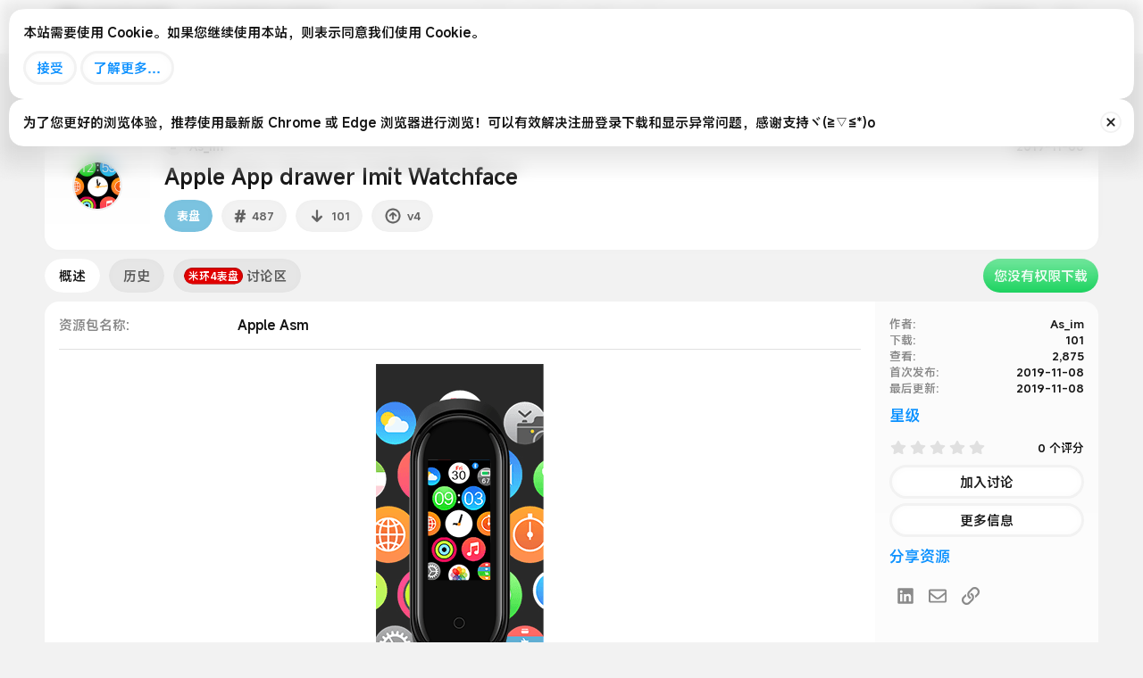

--- FILE ---
content_type: text/html; charset=utf-8
request_url: https://www.bandbbs.cn/resources/487/
body_size: 24233
content:
<!DOCTYPE html>
<html id="XF" lang="zh-Hans" dir="LTR"
	data-xf="2.3"
	data-app="public"
	
	
	data-template="xfrm_resource_view"
	data-container-key="xfrmCategory-11"
	data-content-key="resource-487"
	data-logged-in="false"
	data-cookie-prefix="xf_"
	data-csrf="1769822842,76fcf8f26e9e354a1a2feac1aca7ba71"
	class="has-no-js template-xfrm_resource_view"
	>
<head>
	
	<meta name="color-scheme" content="dark light">
	<!-- <script src="https://static.cloudflare.ltd/Bandbbs_CDN/styles/bandbbs_new_svg/figma-squircle-web.js"></script> -->
	<script>
		window.figmaSquircleConfig = {
			".overlay>.overlay-content": { cornerRadius: 26, smoothing: 0.8 },
			".tooltip--member .tooltip-content .memberProfileBanner": { cornerRadius: 10, smoothing:1 },
			"div.p-body-sideNavContent .blockLink, .formSubmitRow-controls>.button, .isSelfSide.message--conversationMessage .message-content, .notice, .digital-res-notice, .memberHeader--withBanner, .memberHeader--withBanner .memberHeader-blurbContainer, .memberTooltip--withBanner .memberTooltip-blurbContainer": { cornerRadius: 16, smoothing: 0.8 },
			"div[style=\"display: flex;align-items: center;justify-content: center;height: 36px;border-radius: 999px;background: #F2F2F2;box-shadow: inset 0px 0px 10px 0px rgba(0, 0, 0, 0.02);padding: 0 14px;margin-right: 10px;\"], .p-sectionLinks-inner.hScroller .p-navEl-link, .tabs-tab, .block-outer a.button, .resource-download-btn a.button, .label, .res-star": { cornerRadius: 999, smoothing:1 }
		};
		
	</script>
	<style>
		/* 深色模式覆盖样式-媒体查询自动 */
		@media (prefers-color-scheme: dark) {
			html:not(.has-browser-safari, [data-variation]) {
				filter: brightness(0.9) invert(1) hue-rotate(180deg);
				
				.digital-res-notice,
				img[src="https://static.cloudflare.ltd/Bandbbs_CDN/styles/bandbbs_new_svg/png128h/pin.png"],
				.message-avatar-online,
				.userBanner,
				.resource-download-btn .button,
				.label:not(.label--primary),
				.staffBar-toggleButton,
				ul.listPlain.listInline.listInline--block img,
				div[data-template-name="public:account_wrapper"]>.block-container>.block-body li.block-row>.contentRow>.contentRow-figure>img,
				.badgeIcon,
				.attachment-img-prew,
				.profileBannerContainer .memberProfileBanner,
				.avatar,
				a.articlePreview-image img,
				a.file-preview img,
				.icon,
				.bbImage,
				div.bdMedal_medalImage img,
				.reaction-image,
				.smilie--emoji,
				.fancybox__container,
				.bbbox,
				iframe,
				.res-star,
				img.fr-draggable {
					filter: invert(1) hue-rotate(180deg) brightness(1.1);
				}

				.bbbox .bbImage,
				.digital-res-notice .label {
					filter: unset !important;
				}

				ul.bdMedal_userMedals a,
				ul.bdMedal_userMedals img {
					opacity: 1 !important;
				}

				.memberTooltip--withBanner .memberProfileBanner,
				.memberHeader--withBanner .memberProfileBanner,
				.fauxBlockLink.memberProfileBanner {
					filter: invert(1) hue-rotate(180deg) brightness(1.1);

					.avatar,
					.userBanner,
					.badgeIcon {
						filter: none
					}

					.memberHeader-buttons img,
					.memberHeader-buttons .button {
						filter: invert(1) hue-rotate(180deg);
					}
				}

				body[data-template="category_view"] .node-main {
					filter: invert(1) hue-rotate(180deg);

					>div {
						filter: invert(1) hue-rotate(180deg) brightness(1.1);
					}
				}

				div.offCanvasMenu .offCanvasMenu-backdrop {
					background: hsl(0, 0%, 100%, .25) !important;
				}

				img[style="height: 50px;border-radius: 15px;box-shadow: 0 0 20px 3px hsl(0, 0%, 0%, .1);"] {
					box-shadow: 0 0 20px 3px hsl(0, 0%, 100%, 1) !important;
				}

				.menu,
				.staffBar-menu,
				.p-breadcrumbs {
					box-shadow: 0px 24px 48px 0px #ffffff !important;
				}

				.p-nav-mobile-bottom[style="box-shadow: 0 0 20px 3px hsl(0, 0%, 0%, .1);position: fixed;bottom: 0;left: 0; width: 100%;height: 70px; background-color: white; color: white;align-items: center; justify-content: center; font-size: 16px; z-index: 300;"],
				.p-navSticky.is-sticky {
					box-shadow: 0 0 20px 3px hsl(0, 0%, 100%, .5) !important;
				}

				.tooltip--bookmark .tooltip-content,
				.tooltip--member .tooltip-content,
				.tooltip--share .tooltip-content {
					box-shadow: 0 5px 10px 0 hsl(0, 0%, 100%, .35) !important;
				}

				.overlay-container {
					background: hsl(0deg 0% 100% / 50%) !important;

					.overlay-title {
						color: black !important;

						.overlay-titleCloser {
							color: black !important;
						}
					}
				}

				a,
				a:link,
				a:visited,
				a:hover,
				a:active,
				.button {
					-webkit-tap-highlight-color: rgba(0, 0, 0, .2) !important;
				}

				.avatar.avatar--default.avatar--default--image {
					filter: none !important;
				}

				.attachment-img-prew {
					border: 1px solid rgb(42, 42, 42) !important;
				}
			}
		}

		/* 深色模式覆盖样式-xf手动 */
		html[data-variation="alternate"] {
			filter: brightness(0.9) invert(1) hue-rotate(180deg);

			.digital-res-notice,
			img[src="https://static.cloudflare.ltd/Bandbbs_CDN/styles/bandbbs_new_svg/png128h/pin.png"],
			.message-avatar-online,
			.userBanner,
			.resource-download-btn .button,
			.label:not(.label--primary),
			.staffBar-toggleButton,
			ul.listPlain.listInline.listInline--block img,
			div[data-template-name="public:account_wrapper"]>.block-container>.block-body li.block-row>.contentRow>.contentRow-figure>img,
			.badgeIcon,
			.attachment-img-prew,
			.profileBannerContainer .memberProfileBanner,
			.avatar,
			a.articlePreview-image img,
			a.file-preview img,
			.icon,
			.bbImage,
			div.bdMedal_medalImage img,
			.reaction-image,
			.smilie--emoji,
			.fancybox__container,
			.bbbox,
			iframe,
			.res-star,
			img.fr-draggable {
				filter: invert(1) hue-rotate(180deg) brightness(1.1);
			}

			.bbbox .bbImage,
			.digital-res-notice .label {
				filter: unset !important;
			}

			ul.bdMedal_userMedals a,
			ul.bdMedal_userMedals img {
				opacity: 1 !important;
			}

			.memberTooltip--withBanner .memberProfileBanner,
			.memberHeader--withBanner .memberProfileBanner,
			.fauxBlockLink.memberProfileBanner {
				filter: invert(1) hue-rotate(180deg) brightness(1.1);

				.avatar,
				.userBanner,
				.badgeIcon {
					filter: none
				}

				.memberHeader-buttons img,
				.memberHeader-buttons .button {
					filter: invert(1) hue-rotate(180deg);
				}
			}

			body[data-template="category_view"] .node-main {
				filter: invert(1) hue-rotate(180deg);

				>div {
					filter: invert(1) hue-rotate(180deg) brightness(1.1);
				}
			}

			div.offCanvasMenu .offCanvasMenu-backdrop {
				background: hsl(0, 0%, 100%, .25) !important;
			}

			img[style="height: 50px;border-radius: 15px;box-shadow: 0 0 20px 3px hsl(0, 0%, 0%, .1);"] {
				box-shadow: 0 0 20px 3px hsl(0, 0%, 100%, 1) !important;
			}

			.menu,
			.staffBar-menu,
			.p-breadcrumbs {
				box-shadow: 0px 24px 48px 0px #ffffff !important;
			}

			.p-nav-mobile-bottom[style="box-shadow: 0 0 20px 3px hsl(0, 0%, 0%, .1);position: fixed;bottom: 0;left: 0; width: 100%;height: 70px; background-color: white; color: white;align-items: center; justify-content: center; font-size: 16px; z-index: 300;"],
			.p-navSticky.is-sticky {
				box-shadow: 0 0 20px 3px hsl(0, 0%, 100%, .5) !important;
			}

			.tooltip--bookmark .tooltip-content,
			.tooltip--member .tooltip-content,
			.tooltip--share .tooltip-content {
				box-shadow: 0 5px 10px 0 hsl(0, 0%, 100%, .35) !important;
			}

			.overlay-container {
				background: hsl(0deg 0% 100% / 50%) !important;

				.overlay-title {
					color: black !important;

					.overlay-titleCloser {
						color: black !important;
					}
				}
			}

			a,
			a:link,
			a:visited,
			a:hover,
			a:active,
			.button {
				-webkit-tap-highlight-color: rgba(0, 0, 0, .2) !important;
			}

			.avatar.avatar--default.avatar--default--image {
				filter: none !important;
			}

			.attachment-img-prew {
				border: 1px solid rgb(42, 42, 42) !important;
			}
		}
    </style>
	<!-- <link rel="stylesheet" href="https://cdn-font.hyperos.mi.com/font/css?family=MiSans_VF:VF:Chinese_Simplify,Latin&amp;display=swap"> -->
	<link rel="stylesheet" href="https://i02.appmifile.com/i18n/fonts/MiSansChinese/index.css">
	<!-- <link rel="stylesheet" href="https://font.sec.miui.com/font/css?family=MiSans:200,300,400,450,500,600,650,700:Chinese_Simplify,Latin&display=swap"> -->
	<link rel="stylesheet" href="https://cdn-font.hyperos.mi.com/font/css?family=MiSans:100,200,300,400,500,600:Chinese_Simplify,Latin&display=swap">
	<!-- <link rel="stylesheet" href="https://fonts.googleapis.com/css2?family=Inter:ital,opsz,wght@0,14..32,100..900;1,14..32,100..900&display=swap"> -->
	
	
	
	
	
	<meta name="keywords" content="小米手环,米坛社区,小米手环6表盘,小米手环5表盘,小米手环4表盘,小米手环3表盘,华为手环表盘,荣耀手环表盘,华米表盘,华米自定义表盘,自定义表盘,华米论坛,amazfitwatchface,amazfitwatchfaces,kindyear,wear os,wearos,oppo手表,小米手表,表盘自定义工具,自定义表盘,自定义资源包,自定义字体,notifyformiband,notifyforamazfit,华米手表论坛,ticwatch论坛,小米手环7小程序,zeppos,suiteki,wearos">	


	<meta charset="utf-8" />
	<title>表盘 - Apple App drawer Imit Watchface | 米坛社区 BandBBS</title>
	<link rel="manifest" href="/webmanifest.php">

	<meta http-equiv="X-UA-Compatible" content="IE=Edge" />
	<meta name="viewport" content="width=device-width, initial-scale=1, viewport-fit=cover">

	
		
			
				<meta name="theme-color" media="(prefers-color-scheme: light)" content="#ffffff" />
				<meta name="theme-color" media="(prefers-color-scheme: dark)" content="#ffffff" />
			
		
	

	<meta name="apple-mobile-web-app-title" content="米坛社区">
	
		<link rel="apple-touch-icon" href="https://static.cloudflare.ltd/Bandbbs_CDN/PWA/pwa_icon_192.png">
		

	
		
		<meta name="description" content="Apple App drawer Watchface MI BAND 4
I present with my work to imit apple watchface to our Mi band 4.

Description:So after a lot of trials and..." />
		<meta property="og:description" content="Apple App drawer Watchface MI BAND 4
I present with my work to imit apple watchface to our Mi band 4.

Description:So after a lot of trials and brainstorming,successfully designed Apple app drawer watchface. I did not want to change aesthetic of..." />
		<meta property="twitter:description" content="Apple App drawer Watchface MI BAND 4
I present with my work to imit apple watchface to our Mi band 4.

Description:So after a lot of trials and brainstorming,successfully designed Apple app drawer..." />
	
	
		<meta property="og:url" content="https://www.bandbbs.cn/resources/487/" />
	
		<link rel="canonical" href="https://www.bandbbs.cn/resources/487/" />
	

	
		
	
	
	<meta property="og:site_name" content="米坛社区 BandBBS" />


	
	
		
	
	
	<meta property="og:type" content="website" />


	
	
		
	
	
	
		<meta property="og:title" content="表盘 - Apple App drawer Imit Watchface" />
		<meta property="twitter:title" content="表盘 - Apple App drawer Imit Watchface" />
	


	
	
	
	

	
	
		<script async src="https://www.googletagmanager.com/gtag/js?id=G-6X0BVW828B"></script>
	
	<script>
		window.dataLayer=window.dataLayer||[];function gtag(){dataLayer.push(arguments)}gtag("js",new Date);gtag('config','G-6X0BVW828B',{'style_id':22,'user_properties': {
		
		'user_group_id':1,
		},});
!function(b,c){"object"==typeof console&&"function"==typeof console.error&&(console.error_old=console.error,console.error=function(){console.error_old.apply(this,arguments);b.gtag("event","exception",{error_type:"console",error_message:arguments[0],fatal:!1})});b.onerror=function(a,d,e){b.gtag("event","exception",{error_type:"javascript",error_message:a,error_location:d,error_line_number:e,fatal:!1})};b.onload=function(){c.querySelectorAll("img").forEach(a=>{a.complete&&0===a.naturalWidth&&b.gtag("event",
"exception",{error_type:"image",error_message:"not_loaded",error_location:a.src,fatal:!1})})}}(window,document);
	</script>


	
	
		
	
	

	<link rel="stylesheet" href="/css.php?css=public%3Anormalize.css%2Cpublic%3Afa.css%2Cpublic%3Avariations.less%2Cpublic%3Acore.less%2Cpublic%3Aapp.less&amp;s=22&amp;l=2&amp;d=1769624609&amp;k=c7f2c505f5b7980a6083137cce3afeb9705ca7fe" />

	

<link rel="stylesheet" href="/css.php?css=public%3Alightbox.less&amp;s=22&amp;l=2&amp;d=1769624609&amp;k=b938b23492b765ee2b90d4857a80747923239aa1" />
<link rel="stylesheet" href="/css.php?css=public%3Amobile_app.css&amp;s=22&amp;l=2&amp;d=1769624609&amp;k=217f71c3e6ffef15dd04dc16e0276b63175e34a6" />
<link rel="stylesheet" href="/css.php?css=public%3Anotices.less&amp;s=22&amp;l=2&amp;d=1769624609&amp;k=a377df11b742c5b45be46f682ab0d6c5f764a7e3" />
<link rel="stylesheet" href="/css.php?css=public%3Aozzmodz_badges.less&amp;s=22&amp;l=2&amp;d=1769624609&amp;k=ddf360a017569c5032ee638b1abacf7da3a136e4" />
<link rel="stylesheet" href="/css.php?css=public%3Arating_stars.less&amp;s=22&amp;l=2&amp;d=1769624609&amp;k=5fabbb55b671ae894d1205a1976954cba7abb848" />
<link rel="stylesheet" href="/css.php?css=public%3Ashare_controls.less&amp;s=22&amp;l=2&amp;d=1769624609&amp;k=2c520f7373a16a8bf3011115351eb095b512404f" />
<link rel="stylesheet" href="/css.php?css=public%3Axfrm.less&amp;s=22&amp;l=2&amp;d=1769624609&amp;k=680d58e52721c70193912384c08a836432f56eba" />
<link rel="stylesheet" href="/css.php?css=public%3Aextra.less&amp;s=22&amp;l=2&amp;d=1769624609&amp;k=d858acc55a8d7c728cee426ba6d4453b4c3f7918" />
<style>

.p-footer-at_pgsat_timeStats {
    margin-top: 0px;
    text-align: center;
    font-size: 11px;
	order: 100;
}

</style>




	
		<script src="/js/xf/preamble.min.js?_v=d41525fa"></script>
	

	
	<script src="/js/vendor/vendor-compiled.js?_v=d41525fa" defer></script>
	<script src="/js/xf/core-compiled.js?_v=d41525fa" defer></script>

	<script>
		window.addEventListener('DOMContentLoaded', function() {
			XF.extendObject(true, XF.config, {
				// 
				userId: 0,
				enablePush: true,
				pushAppServerKey: 'BHWWmm1ONXDbAIFqUBHIPavN0XzOFvSBrpg0q2ncBaJ0heSTXrVkkS9lXp4iweHB5AKN2hEjYb0zlAW2yoVAgyI=',
				url: {
					fullBase: 'https://www.bandbbs.cn/',
					basePath: '/',
					css: '/css.php?css=__SENTINEL__&s=22&l=2&d=1769624609',
					js: '/js/__SENTINEL__?_v=d41525fa',
					icon: '/data/local/icons/__VARIANT__.svg?v=1769624610#__NAME__',
					iconInline: '/styles/fa/__VARIANT__/__NAME__.svg?v=5.15.3',
					keepAlive: '/login/keep-alive'
				},
				cookie: {
					path: '/',
					domain: '',
					prefix: 'xf_',
					secure: true,
					consentMode: 'simple',
					consented: ["optional","_third_party"]
				},
				cacheKey: 'f3ed7234243583f554e27d349fe769c5',
				csrf: '1769822842,76fcf8f26e9e354a1a2feac1aca7ba71',
				js: {"\/js\/xf\/lightbox-compiled.js?_v=d41525fa":true},
				fullJs: false,
				css: {"public:lightbox.less":true,"public:mobile_app.css":true,"public:notices.less":true,"public:ozzmodz_badges.less":true,"public:rating_stars.less":true,"public:share_controls.less":true,"public:xfrm.less":true,"public:extra.less":true},
				time: {
					now: 1769822842,
					today: 1769788800,
					todayDow: 6,
					tomorrow: 1769875200,
					yesterday: 1769702400,
					week: 1769270400,
					month: 1767196800,
					year: 1767196800
				},
				style: {
					light: 'default',
					dark: 'alternate',
					defaultColorScheme: 'light'
				},
				borderSizeFeature: '3px',
				fontAwesomeWeight: 'r',
				enableRtnProtect: true,
				
				enableFormSubmitSticky: true,
				imageOptimization: 'optimize',
				imageOptimizationQuality: 0.85,
				uploadMaxFilesize: 52428800,
				uploadMaxWidth: 0,
				uploadMaxHeight: 0,
				allowedVideoExtensions: ["m4v","mov","mp4","mp4v","mpeg","mpg","ogv","webm"],
				allowedAudioExtensions: ["mp3","opus","ogg","wav"],
				shortcodeToEmoji: false,
				visitorCounts: {
					conversations_unread: '0',
					alerts_unviewed: '0',
					total_unread: '0',
					title_count: true,
					icon_indicator: true
				},
				jsMt: {"xf\/action.js":"51231211","xf\/embed.js":"51231211","xf\/form.js":"51231211","xf\/structure.js":"51231211","xf\/tooltip.js":"51231211"},
				jsState: {},
				publicMetadataLogoUrl: '',
				publicPushBadgeUrl: 'https://static.cloudflare.ltd/Bandbbs_CDN/bandbbslogo/favicon.png'
			});

			XF.extendObject(XF.phrases, {
				// 
"svStandardLib_time.day": "{count} day",
"svStandardLib_time.days": "{count} 天",
"svStandardLib_time.hour": "{count} hour",
"svStandardLib_time.hours": "{count} 小时",
"svStandardLib_time.minute": "{count} 分钟",
"svStandardLib_time.minutes": "{count} 分钟",
"svStandardLib_time.month": "{count} month",
"svStandardLib_time.months": "{count} 月",
"svStandardLib_time.second": "{count} second",
"svStandardLib_time.seconds": "{count} 秒",
"svStandardLib_time.week": "time.week",
"svStandardLib_time.weeks": "{count} 周",
"svStandardLib_time.year": "{count} year",
"svStandardLib_time.years": "{count} 年",
				date_x_at_time_y:     "{date}， {time}",
				day_x_at_time_y:      "{day}，{time}",
				yesterday_at_x:       "昨天 {time}",
				x_minutes_ago:        "{minutes} 分钟以前",
				one_minute_ago:       "1 分钟之前",
				a_moment_ago:         "刚刚",
				today_at_x:           "今天 {time}",
				in_a_moment:          "片刻之内",
				in_a_minute:          "一分钟",
				in_x_minutes:         "{minutes} 分钟内",
				later_today_at_x:     "今天{time}",
				tomorrow_at_x:        "明天的 {time}",
				short_date_x_minutes: "{minutes}分钟",
				short_date_x_hours:   "{hours}小时",
				short_date_x_days:    "{days}天",

				day0: "星期日",
				day1: "星期一",
				day2: "星期二",
				day3: "星期三",
				day4: "星期四",
				day5: "星期五",
				day6: "星期六",

				dayShort0: "星期日",
				dayShort1: "星期一",
				dayShort2: "星期二",
				dayShort3: "星期三",
				dayShort4: "星期四",
				dayShort5: "星期五",
				dayShort6: "星期六",

				month0: "一月",
				month1: "二月",
				month2: "三月",
				month3: "四月",
				month4: "五月",
				month5: "六月",
				month6: "七月",
				month7: "八月",
				month8: "九月",
				month9: "十月",
				month10: "十一月",
				month11: "十二月",

				active_user_changed_reload_page: "活跃用户已经更改，请刷新此页面以重新加载最新版本。",
				server_did_not_respond_in_time_try_again: "服务器响应超时，请重试。",
				oops_we_ran_into_some_problems: "哦豁！遇到了一些问题。",
				oops_we_ran_into_some_problems_more_details_console: "哎呀！我们遇到了一些问题。请您稍后再试。更多错误详情可能在浏览器控制台中。",
				file_too_large_to_upload: "文件太大了装不下，换一个吧",
				uploaded_file_is_too_large_for_server_to_process: "上传的文件太大，服务器无法进行处理。",
				files_being_uploaded_are_you_sure: "文件仍在上传中。您确定要提交这张表格吗？",
				attach: "添加附件",
				rich_text_box: "富文本框",
				close: "关闭",
				link_copied_to_clipboard: "链接已复制到剪贴板。",
				text_copied_to_clipboard: "文本已复制到剪贴板。",
				loading: "正在加载…",
				you_have_exceeded_maximum_number_of_selectable_items: "已超过可选择项目的最大数量",

				processing: "正在处理",
				'processing...': "正在处理…",

				showing_x_of_y_items: "当前显示 {count} 总计 {total}",
				showing_all_items: "显示全部项目",
				no_items_to_display: "没有要显示的项目",

				number_button_up: "放大",
				number_button_down: "缩小",

				push_enable_notification_title: "在米坛社区 BandBBS成功启用推送通知",
				push_enable_notification_body: "感谢您启用推送通知！",

				pull_down_to_refresh: "下拉刷新",
				release_to_refresh: "松手刷新",
				refreshing: "正在刷新…"
			});
		});
	
window.addEventListener('DOMContentLoaded',()=>{XF.on(document,"xf:reinit",(a)=>{if(a&&typeof(a)==='object'&&Object.prototype.toString.call(a)==='[object Event]'){if(typeof(a.target.querySelectorAll)==='function'){a.target.querySelectorAll(".overlay[data-url]:not([ga])").forEach(b=>{ b.setAttribute('ga',1);gtag("event","page_view",{page_title:b.querySelector(".overlay-title").textContent,page_location:b.getAttribute("data-url")})})}}})});document.querySelectorAll(".file-preview").forEach(filePreview=>{filePreview.addEventListener("click",()=>{gtag('event','file_download',{link_url:(new URL(filePreview.getAttribute("href"),window.location.origin)).href, file_name:filePreview.parentNode.querySelector('.file-name').textContent});});});document.querySelectorAll('.shareButtons-button').forEach(shareButton=>{shareButton.addEventListener('click',()=>{gtag('event','share',{method:shareButton.getAttribute('class').match(/.*shareButtons-button--(.*?)$|\s/)[1]});});});document.querySelectorAll('.bookmarkLink:not(.is-bookmarked)').forEach(bookmarkLink=>{bookmarkLink.addEventListener('click',()=>{gtag('event','bookmark');});});setTimeout(()=>{document.querySelectorAll(".adsbygoogle").forEach(a=>{a.addEventListener("mouseenter",()=>{XF.aH=!0});a.addEventListener("mouseleave",()=>{XF.aH=!1});gtag("event","ads_impression",{ad_platform:"adsense"})});["pagehide","blur"].forEach(function(a){window.addEventListener(a,()=>{XF.aH&&gtag("event","ad_click",{ad_platform:"adsense"})},!1)})},3E3);
</script>

	<script src="/js/xf/lightbox-compiled.js?_v=d41525fa" defer></script>



	
		<link rel="icon" type="image/png" href="https://static.cloudflare.ltd/Bandbbs_CDN/bandbbslogo/favicon_32.png" sizes="32x32" />
	

	
</head>
<body data-template="xfrm_resource_view">

<div class="p-pageWrapper" id="top">

	

	<header class="p-header" id="header">
		<div class="p-header-inner">
			<div class="p-header-content">
				<div class="p-header-logo p-header-logo--image">
					<a href="https://www.bandbbs.cn">
						

	

	
		
		

		
	
		
		

		
	

	

	<picture data-variations="{&quot;default&quot;:{&quot;1&quot;:&quot;\/styles\/default\/xenforo\/xenforo-logo.svg&quot;,&quot;2&quot;:null},&quot;alternate&quot;:{&quot;1&quot;:&quot;\/styles\/default\/xenforo\/xenforo-logo.svg&quot;,&quot;2&quot;:null}}">
		
		
		

		
			
			
			

			
		

		<img src="/styles/default/xenforo/xenforo-logo.svg"  width="100" height="36" alt="米坛社区 BandBBS" />
	</picture>


					</a>
				</div>

				

	

		
		<meta name="google-adsense-account" content="ca-pub-3411775177885960">

	

	
	<meta name="google-adsense-account" content="ca-pub-3403926151780977">

	
	<script type="text/javascript">
	    (function(c,l,a,r,i,t,y){
	        c[a]=c[a]||function(){(c[a].q=c[a].q||[]).push(arguments)};
	        t=l.createElement(r);t.async=1;t.src="https://www.clarity.ms/tag/"+i;
	        y=l.getElementsByTagName(r)[0];y.parentNode.insertBefore(t,y);
	    })(window, document, "clarity", "script", "l17vj2y408");
		window.clarity ("set", "id", "0");
	</script>


			</div>
		</div>
	</header>

	
	

	
		<div class="p-navSticky p-navSticky--primary" data-xf-init="sticky-header" >
			
		<nav class="p-nav">
			<div class="p-nav-inner" style="display: flex;justify-content: space-between;align-items: center;height:60px;">
				<div class="p-nav-smallLogo" style="width: 100%;max-width:100%">
					<div style="display: flex;align-items: center;margin: 0 20px;">
						
							<div class="p-nav-mobile-left" style="position: absolute; top: 0;left: 0;z-index: 10; height: 60px;display: flex;align-items: center; padding-left: 20px; ">
								<a href="#" onclick="return goBack();" >
									<img style="height: 38px;" src="https://static.cloudflare.ltd/Bandbbs_CDN/styles/bandbbs_new_svg/png128h/back.png" alt="Back" />
								</a>
							</div>
							<div class="p-nav-mobile-logo" style="display: flex;align-items: center;flex-grow: 1;justify-content: center;width: -webkit-fill-available;">
								<h2 id="lastBreadcrumbMobile" style="height: 28px;color: rgba(0, 0, 0, 0.9);font-size: 20px;font-weight: 600;text-align: center;overflow: hidden; white-space: nowrap; text-overflow: ellipsis; margin: 0 38px;display: none;"></h2>
								
									<h1 href="#top" style="height: 28px;color: rgba(0, 0, 0, 0.9);font-size: 20px;font-weight: 600;text-align: center;overflow: hidden; white-space: nowrap; text-overflow: ellipsis; margin: 0 38px;">详情</h1>
								
							</div>
							
							
						
						
					</div>
				</div>

				<div class="p-nav-scroller hScroller" style="width: 100%;height: 100%;">
					<div style="display: flex;align-items: center;margin: 0 20px;height: 100%;">
						<!-- Logo on the left -->
						<div class="p-nav-logo" style="display: flex;align-items: center;flex-shrink: 0;max-width: calc(50% - 110px);width: 100%;height: 100%;">
							<a href="/" style="flex-shrink: 0;" class="img-button">
								<img src="https://static.cloudflare.ltd/Bandbbs_CDN/styles/bandbbs_new_svg/png128h/logo.png" style="margin: 0 5px;" alt="Logo" />
							</a>

							<h2 id="lastBreadcrumb" onclick="toggleBreadcrumbs()" style="cursor: pointer;color:#191919;font-size: 23px;padding-top: 2.5px;transform: skew(-8deg);font-weight: 700;overflow: auto;text-overflow: ellipsis;white-space: nowrap;width: 100%;height: 100%;display: none;align-items: center;scrollbar-width: none;mask: linear-gradient(270deg, rgba(255, 255, 255, 0) 0%, rgba(255, 255, 255, 1) 60px);-webkit-mask: linear-gradient(270deg, rgba(255, 255, 255, 0) 0%, rgba(255, 255, 255, 1) 60px);"></h2>
							

							
	
		<ul class="p-breadcrumbs " style="display: none;gap: 10px;position: fixed;top: 50px;margin-left: 144px;z-index: 1000;background: white;box-shadow: rgba(0, 0, 0, 0.12) 0px 24px 48px 0px;border: 1px solid rgba(0, 0, 0, 0.1);padding: 0 10px;border-radius: 16px;color: rgba(0, 0, 0, 0.9);"
			itemscope itemtype="https://schema.org/BreadcrumbList">
			
				

				
				

				
					
					
	<li itemprop="itemListElement" itemscope itemtype="https://schema.org/ListItem" style="background: #F2F2F2;border-radius: 10px;padding: 16px 10px 16px 13px; display: flex; align-items: center; justify-content: space-between;">
		<a href="https://www.bandbbs.cn" itemprop="item">
			<span itemprop="name">主页</span>
		</a>
		<meta itemprop="position" content="1" />
	</li>

				

				
					
					
	<li itemprop="itemListElement" itemscope itemtype="https://schema.org/ListItem" style="background: #F2F2F2;border-radius: 10px;padding: 16px 10px 16px 13px; display: flex; align-items: center; justify-content: space-between;">
		<a href="/resources/" itemprop="item">
			<span itemprop="name">资源商城</span>
		</a>
		<meta itemprop="position" content="2" />
	</li>

				
				
					
					
	<li itemprop="itemListElement" itemscope itemtype="https://schema.org/ListItem" style="background: #F2F2F2;border-radius: 10px;padding: 16px 10px 16px 13px; display: flex; align-items: center; justify-content: space-between;">
		<a href="/resources/categories/19/" itemprop="item">
			<span itemprop="name">小米手环</span>
		</a>
		<meta itemprop="position" content="3" />
	</li>

				
					
					
	<li itemprop="itemListElement" itemscope itemtype="https://schema.org/ListItem" style="background: #F2F2F2;border-radius: 10px;padding: 16px 10px 16px 13px; display: flex; align-items: center; justify-content: space-between;">
		<a href="/resources/categories/20/" itemprop="item">
			<span itemprop="name">小米手环4</span>
		</a>
		<meta itemprop="position" content="4" />
	</li>

				
					
					
	<li itemprop="itemListElement" itemscope itemtype="https://schema.org/ListItem" style="background: #F2F2F2;border-radius: 10px;padding: 16px 10px 16px 13px; display: flex; align-items: center; justify-content: space-between;">
		<a href="/resources/categories/11/" itemprop="item">
			<span itemprop="name">小米手环4表盘</span>
		</a>
		<meta itemprop="position" content="5" />
	</li>

				
			
		</ul>
	

						</div>
						
						<!-- Center navigation items -->
						<div class="p-nav-center" style="display: flex;align-items: center;justify-content: center;position: absolute;left: 50%;transform: translateX(-50%);white-space: nowrap;">
							<a href="/" class="img-button not-active">
								<img src="https://static.cloudflare.ltd/Bandbbs_CDN/styles/bandbbs_new_svg/png128h/home-icon.png" alt="Home" />
							</a>
							<a href="/resources/" class="img-button not-active">
								<img src="https://static.cloudflare.ltd/Bandbbs_CDN/styles/bandbbs_new_svg/png128h/res-icon.png" alt="Resources" />
							</a>
							<a href="/whats-new/" class="img-button not-active">
								<img src="https://static.cloudflare.ltd/Bandbbs_CDN/styles/bandbbs_new_svg/png128h/forum-icon.png" alt="News" />
							</a>
							<a href="/members/0/" class="img-button not-active">
								<img src="https://static.cloudflare.ltd/Bandbbs_CDN/styles/bandbbs_new_svg/png128h/profile-icon.png" alt="Account" />
							</a>
						</div>
						
					
						<!-- Right-aligned navigation items -->
						<div class="p-nav-right" style="display: flex;align-items: center;justify-content: flex-end;flex-shrink: 0;right: 20px;position: absolute;">
							
								<a href="/login/" class="img-button">
									<img src="https://static.cloudflare.ltd/Bandbbs_CDN/styles/bandbbs_new_svg/png128h/login.png" alt="Login" />
								</a>
							
							
							<a href="/search/" class="img-button">
								<img src="https://static.cloudflare.ltd/Bandbbs_CDN/styles/bandbbs_new_svg/png128h/search-icon.png" alt="Search" />
							</a>
						</div>
					</div>
				</div>

			</div>
		</nav>
	
		</div>
		
		
			<div class="p-sectionLinks p-sectionLinks--empty"></div>
		
	
		

	<div class="offCanvasMenu offCanvasMenu--nav js-headerOffCanvasMenu" data-menu="menu" aria-hidden="true" data-ocm-builder="navigation">
		<div class="offCanvasMenu-backdrop" data-menu-close="true"></div>
		<div class="offCanvasMenu-content">
			<div class="offCanvasMenu-header">
				菜单
				<a class="offCanvasMenu-closer" data-menu-close="true" role="button" tabindex="0" aria-label="关闭"></a>
			</div>
			
				<div class="p-offCanvasRegisterLink">
					<div class="offCanvasMenu-linkHolder">
						<a href="/login/" class="offCanvasMenu-link" data-xf-click="overlay" data-menu-close="true">
							登录
						</a>
					</div>
					<hr class="offCanvasMenu-separator" />
					
						<div class="offCanvasMenu-linkHolder">
							<a href="/login/register" class="offCanvasMenu-link" data-xf-click="overlay" data-menu-close="true">
								注册
							</a>
						</div>
						<hr class="offCanvasMenu-separator" />
					
				</div>
			
			<div class="js-offCanvasNavTarget"></div>
			<div class="offCanvasMenu-installBanner js-installPromptContainer" style="display: none;" data-xf-init="install-prompt">
				<div class="offCanvasMenu-installBanner-header">安装应用</div>
				<button type="button" class="button js-installPromptButton"><span class="button-text">安装</span></button>
				<template class="js-installTemplateIOS">

					<div class="js-installTemplateContent">
						<div class="overlay-title">如何在iOS上安装应用程序</div>
						<div class="block-body">
							<div class="block-row">
								<p>
									请参照下面的视频，了解如何将我们的网站作为WEB应用程序安装到您的设备上
								</p>
								<p style="text-align: center">
									<video src="/styles/default/xenforo/add_to_home.mp4"
										width="280" height="480" autoplay loop muted playsinline></video>
								</p>
								<p>
									<small><strong>请注意:</strong> 此功能在某些浏览器中可能无法使用</small>
								</p>
							</div>
						</div>
					</div>
				</template>
			</div>
		</div>
	</div>

	<div class="p-body">
		<div class="p-body-inner">
			<!--XF:EXTRA_OUTPUT-->

			
				<a id="loginBanner" href="/login/" data-xf-click="overlay" style="text-decoration: none;">
					<div style="display: flex;background: white;border-radius: 16px;margin-bottom: 10px;padding: 10px 16px;flex-direction: row;box-shadow: 0px 0px 24px 0px rgba(0, 0, 0, 0.01);justify-content: space-between;align-items: center;">
						<div style="display: flex;flex-direction: row;align-items: center;">
							<img style="width: 30px;height: 30px;" src="https://static.cloudflare.ltd/Bandbbs_CDN/styles/bandbbs_new_svg/png128h/touxiang.png"/>
							<div style="color: rgba(0, 0, 0, 0.9);font-size: 15px;margin-left: 8px;">
								点击登录
							</div>
						</div>
						<div style="display: flex;align-items: center;justify-content: center;height: 36px;">
							<img src="https://static.cloudflare.ltd/Bandbbs_CDN/styles/bandbbs_new_svg/png128h/arrow.png" style="width:20px;"/>
						</div>
						
					</div>
				</a>
				
			

			

			

			
			<!-- 
	
		<ul class="p-breadcrumbs " style="display: none;gap: 10px;position: fixed;top: 50px;margin-left: 144px;z-index: 1000;background: white;box-shadow: rgba(0, 0, 0, 0.12) 0px 24px 48px 0px;border: 1px solid rgba(0, 0, 0, 0.1);padding: 0 10px;border-radius: 16px;color: rgba(0, 0, 0, 0.9);"
			itemscope itemtype="https://schema.org/BreadcrumbList">
			
				

				
				

				
					
					
	<li itemprop="itemListElement" itemscope itemtype="https://schema.org/ListItem" style="background: #F2F2F2;border-radius: 10px;padding: 16px 10px 16px 13px; display: flex; align-items: center; justify-content: space-between;">
		<a href="https://www.bandbbs.cn" itemprop="item">
			<span itemprop="name">主页</span>
		</a>
		<meta itemprop="position" content="1" />
	</li>

				

				
					
					
	<li itemprop="itemListElement" itemscope itemtype="https://schema.org/ListItem" style="background: #F2F2F2;border-radius: 10px;padding: 16px 10px 16px 13px; display: flex; align-items: center; justify-content: space-between;">
		<a href="/resources/" itemprop="item">
			<span itemprop="name">资源商城</span>
		</a>
		<meta itemprop="position" content="2" />
	</li>

				
				
					
					
	<li itemprop="itemListElement" itemscope itemtype="https://schema.org/ListItem" style="background: #F2F2F2;border-radius: 10px;padding: 16px 10px 16px 13px; display: flex; align-items: center; justify-content: space-between;">
		<a href="/resources/categories/19/" itemprop="item">
			<span itemprop="name">小米手环</span>
		</a>
		<meta itemprop="position" content="3" />
	</li>

				
					
					
	<li itemprop="itemListElement" itemscope itemtype="https://schema.org/ListItem" style="background: #F2F2F2;border-radius: 10px;padding: 16px 10px 16px 13px; display: flex; align-items: center; justify-content: space-between;">
		<a href="/resources/categories/20/" itemprop="item">
			<span itemprop="name">小米手环4</span>
		</a>
		<meta itemprop="position" content="4" />
	</li>

				
					
					
	<li itemprop="itemListElement" itemscope itemtype="https://schema.org/ListItem" style="background: #F2F2F2;border-radius: 10px;padding: 16px 10px 16px 13px; display: flex; align-items: center; justify-content: space-between;">
		<a href="/resources/categories/11/" itemprop="item">
			<span itemprop="name">小米手环4表盘</span>
		</a>
		<meta itemprop="position" content="5" />
	</li>

				
			
		</ul>
	
 -->
			

			
	<noscript class="js-jsWarning"><div class="blockMessage blockMessage--important blockMessage--iconic u-noJsOnly">禁用JavaScript。为了获得更好的体验，请在运行之前启用浏览器中的JavaScript。</div></noscript>

			
	<div class="blockMessage blockMessage--important blockMessage--iconic js-browserWarning" style="display: none">您正在使用一款已经过时的浏览器！部分功能不能正常使用。<br />请尝试升级或使用 <a href="http://rj.baidu.com/soft/lists/3" target="_blank">其他浏览器</a>。</div>


			
				<div class="p-body-header">
					
		
		<div class="contentRow contentRow--hideFigureNarrow" style="border-radius: 16px;margin-bottom: 10px;background:white;box-shadow: 0px 0px 24px 0px rgba(0, 0, 0, 0.01);">
            <div style="display: flex;height: inherit;width: 10%;min-width: 90px;background: linear-gradient(180deg, rgba(0, 0, 0, 0.02) 0%, rgba(0, 0, 0, 0) 100%);justify-content: center;align-items: center;border-radius: 16px 0px 0px 0px;">
                <span class="contentRow-figure" style="width: 56px;height: 56px;display: flex;">
                    
                        <span  class="avatar avatar--n"><img src="/data/resource_icons/0/487.jpg?1573208078" alt="Apple App drawer Imit Watchface" loading="lazy" /></span>
                    
                </span>
            </div>
			
			<div class="contentRow-main" style="padding: 16px 16px 20px 16px;">
                <div style="display: flex; align-items: center; justify-content: space-between; height: 36px;margin-top: -6px;font-size: 13px;">
                    <div style="display: flex; align-items: center;">
                        <div class="node-extra-icon" style="width: 20px;">
                            <a href="/members/6276/" class="avatar avatar--xxs avatar--default avatar--default--image" data-user-id="6276" data-xf-init="member-tooltip" style="width: 20px;height:20px">
			<span class="avatar-u6276-s"></span> 
		</a>
                        </div>

                        <div style="font-size: @xf-fontSizeLarge; font-weight: @xf-fontWeightHeavy; color: black;margin-left:4px;opacity: 0.7;margin-left: 8px" class="node-extra-user"><a href="/members/6276/" class="username " dir="auto" data-user-id="6276" data-xf-init="member-tooltip">As_im</a></div>
                    </div>
                    <div style="text-align: right; font-size: @xf-fontSizeLarge; font-weight: @xf-fontWeightHeavy; color: rgba(0, 0, 0, 0.6);">
                        <time  class="u-dt" dir="auto" datetime="2019-11-08T18:14:38+0800" data-timestamp="1573208078" data-date="2019-11-08" data-time="18:14" data-short="11/19" title="2019-11-08， 18:14">2019-11-08</time>
                    </div>
                </div>
				<div class="p-title" style="margin-bottom: 4px;">
					<h1 class="p-title-value">
						
							Apple App drawer Imit Watchface
						
					</h1>
				</div>
                
				<div style="display: flex;align-items: flex-end;justify-content: space-between;width: 100%;">
                    <h2 style="background: #f2f2f2;display: flex;align-items: center;margin: 0;"
                        class="block-tabHeader block-tabHeader--memberTabs tabs hScroller"
                        data-xf-init="tabs h-scroller"
                        data-panes=".js-memberTabPanes"
                        data-state="replace"
                        role="tablist">
                        <span class="hScroller-scroll" style="display: -webkit-box;">
                            
                            <span class="label label--skyBlue" dir="auto">表盘</span><span class="label-append">&nbsp;</span>
                            
							<div style="display: flex;align-items: center;justify-content: center;height: 36px;border-radius: 999px;background: #F2F2F2;box-shadow: inset 0px 0px 10px 0px rgba(0, 0, 0, 0.02);padding: 0 14px;margin-right: 10px;">
								<div style="color: rgba(0, 0, 0, 0.6);font-size: 13px;display: flex;align-items: center;">
									<span style="font-size: 18px;font-weight: bolder;margin-right: 6px;">#</span>
									487
								</div>
							</div>
                            
                            
							
                            
							
							
								<div style="display: flex;align-items: center;justify-content: center;height: 36px;border-radius: 999px;background: #F2F2F2;box-shadow: inset 0px 0px 10px 0px rgba(0, 0, 0, 0.02);padding: 0 14px;margin-right: 10px;">
                                    <img src="https://static.cloudflare.ltd/Bandbbs_CDN/styles/bandbbs_new_svg/png128h/download.png" style="width:20px;margin-right: 6px;"/>
                                    <span style="font-weight: @xf-fontWeightHeavy;color: rgba(0, 0, 0, 0.6);font-size: 13px">101</span>
                                </div>
							
                            
                                <div style="display: flex;align-items: center;justify-content: center;height: 36px;border-radius: 999px;background: #F2F2F2;box-shadow: inset 0px 0px 10px 0px rgba(0, 0, 0, 0.02);padding: 0 14px;margin-right: 10px;">
                                    <img src="https://static.cloudflare.ltd/Bandbbs_CDN/styles/bandbbs_new_svg/png128h/version.png" style="width:20px;margin-right: 6px;"/>
                                    <span style="font-weight: @xf-fontWeightHeavy;color: rgba(0, 0, 0, 0.6);font-size: 13px">v4</span>
                                </div>
                            
                            

                            
                            
                        
                            
                        </span>
                    </h2>
                </div> 

			</div>
		</div>
	
				</div>
				

			<div class="p-body-main  ">
				
				<div class="p-body-contentCol"></div>
				

				

				<div class="p-body-content">
					
					
					<div class="p-body-pageContent">





	

	




	



	
		<div class="tabs tabs--standalone" style="display: flex;justify-content: space-between;align-items: center;">
			<div class="hScroller" data-xf-init="h-scroller" style="flex: 1;">
				<span class="hScroller-scroll">
					<a class="tabs-tab is-active" href="/resources/487/#resflag">概述</a>
					
						
						
						
						
						
							<a class="tabs-tab " href="/resources/487/history#resflag"><text class="action-text" >历史</text>
<img class="action-icon" src="https://static.cloudflare.ltd/Bandbbs_CDN/styles/bandbbs_new_svg/png128h/history.png" style="display:none; width: 20px;margin-top: 2px;" alt="历史" /></a>
						
						
							<a class="res-thread tabs-tab " href="/threads/1311/#resflag"><span class="label label--red" dir="auto">米环4表盘</span><span class="label-append">&nbsp;</span>讨论区</a>
						
					
						
						

				</span>
			</div>
            <div style="text-align: right;" class="resource-download-btn">
                
						

                    <div class="p-title-pageAction" style="margin: 0px;">
                        
                            <span class="button button--wrap is-disabled">您没有权限下载</span>
                        
                    </div>

						
                
            </div>
            
		</div>
	



	



	








	
	
	
		
	
	
	


	
	
	
		
	
	
	


	
	
		
	
	
	


	
	









	
		
		

		
			<script class="js-extraPhrases" type="application/json">
			{
				"lightbox_close": "关闭",
				"lightbox_next": "下一个",
				"lightbox_previous": "上一个",
				"lightbox_error": "请求的内容无法加载。 请稍后再试。",
				"lightbox_start_slideshow": "开始幻灯片放映",
				"lightbox_stop_slideshow": "停止幻灯片放映",
				"lightbox_full_screen": "全屏",
				"lightbox_thumbnails": "缩略图",
				"lightbox_download": "下载",
				"lightbox_share": "分享",
				"lightbox_zoom": "缩放",
				"lightbox_new_window": "新窗口",
				"lightbox_toggle_sidebar": "切换边栏"
			}
			</script>
		
		
	


<div class="block">
	
	<div class="block-container" style="background: white;">
		<div class="block-body lbContainer js-resourceBody"
			data-xf-init="lightbox"
			data-lb-id="resource-487"
			data-lb-caption-desc="As_im &middot; 2019-11-08， 18:14">

			<div class="resourceBody">
				<article class="resourceBody-main js-lbContainer">
					

	
		
			<div class="resourceBody-fields resourceBody-fields--before">
				
					

	
		
			

			
				<dl class="pairs pairs--columns pairs--fixedSmall pairs--customField" data-field="mb3_res_name">
					<dt>资源包名称</dt>
					<dd>Apple Asm</dd>
				</dl>
			
		
	

				
			</div>
		
	


					
						<div class="bbWrapper"><div style="text-align: center"><div class="bbImageWrapper  js-lbImage" title="mi band templateheart.png"
		data-src="https://www.bandbbs.cn/attachments/5074/" data-lb-sidebar-href="" data-lb-caption-extra-html="" data-single-image="1">
		<img src="https://www.bandbbs.cn/attachments/5074/"
			data-url=""
			class="bbImage"
			data-zoom-target="1"
			style=""
			alt="mi band templateheart.png"
			title="mi band templateheart.png"
			width="188" height="375" loading="lazy" />
	</div><br />
<b><span style="font-size: 22px"><span style="font-family: 'courier new'">Apple App drawer Watchface MI BAND 4</span></span><br />
I present with my work to imit apple watchface to our Mi band 4.<br />
<br />
Description:So after</b> <b>a lot of trials and</b> <b>brainstorming,successfully designed Apple app drawer watchface. I did not want to change aesthetic of original design so i made it as close as possible to make it look alike with all functions in place of MI Band 4. Watchface is fully functional.<br />
<br />
It supports following fuctions:<br />
Analog and Digital watch both<br />
Date with Weekday<br />
Steps indicator in rings(The more you walk,the rings fill more.Till your goal is complete)<br />
Battery indicator<br />
Bluetooth<br />
Do-not-Disturb</b>&#8203;</div><br />
<b>The watchface only supports <span style="font-size: 18px">English</span> language for now(<u>Will make<span style="font-size: 18px"> Chinese</span> version soon</u>).Made a month ago,posting on BANDBSS today.<br />
<br />
PREVIEW:</b><br />
<div style="text-align: center"><div class="bbImageWrapper  js-lbImage" title="applev3_packed_packed_animated.gif"
		data-src="https://www.bandbbs.cn/attachments/5076/" data-lb-sidebar-href="" data-lb-caption-extra-html="" data-single-image="1">
		<img src="https://www.bandbbs.cn/attachments/5076/"
			data-url=""
			class="bbImage"
			data-zoom-target="1"
			style=""
			alt="applev3_packed_packed_animated.gif"
			title="applev3_packed_packed_animated.gif"
			width="120" height="240" loading="lazy" />
	</div></div></div>
					

					

	
		
	


					
						
					

					

					<div class="reactionsBar js-reactionsList is-active">
						
	
	
		<ul class="reactionSummary">
		
			<li><span class="reaction reaction--small reaction--1" data-reaction-id="1"><i aria-hidden="true"></i><img src="data:image/svg+xml,%3Csvg%20xmlns%3D%22http%3A%2F%2Fwww.w3.org%2F2000%2Fsvg%22%20viewBox%3D%220%200%2064%2064%22%3E%3Ctext%20x%3D%2250%25%22%20y%3D%2250%25%22%20text-anchor%3D%22middle%22%20dominant-baseline%3D%22central%22%20font-size%3D%2254%22%3E%F0%9F%91%8D%3C%2Ftext%3E%3C%2Fsvg%3E" loading="lazy" width="22" height="22" class="reaction-image reaction-image--emoji js-reaction" alt="赞" title="赞" /></span></li>
		
		</ul>
	


<span class="u-srOnly">回应:</span>
<a class="reactionsBar-link" href="/resources/487/update/736/reactions" data-xf-click="overlay" data-cache="false" rel="nofollow"><bdi>deng195020</bdi>, <bdi>KINDYEAR</bdi>, <bdi>一只二哈</bdi> 和另外1个人</a>
					</div>

					
				</article>

				<div class="resourceBody-sidebar" style="border: none;background: linear-gradient(180deg, rgba(0, 0, 0, 0.02) 0%, rgba(0, 0, 0, 0) 100%);">
					<div class="resourceSidebarGroup">
						<dl class="pairs pairs--justified">
							<dt>作者</dt>
							<dd><a href="/members/6276/" class="username " dir="auto" data-user-id="6276" data-xf-init="member-tooltip">As_im</a></dd>
						</dl>
						

							<dl class="pairs pairs--justified">
								<dt>下载</dt>
								<dd>101</dd>
							</dl>
						
						<dl class="pairs pairs--justified">
							<dt>查看</dt>
							<dd>2,875</dd>
						</dl>
						<dl class="pairs pairs--justified">
							<dt>首次发布</dt>
							<dd><time  class="u-dt" dir="auto" datetime="2019-11-08T18:14:38+0800" data-timestamp="1573208078" data-date="2019-11-08" data-time="18:14" data-short="11/19" title="2019-11-08， 18:14">2019-11-08</time></dd>
						</dl>
						<dl class="pairs pairs--justified">
							<dt>最后更新</dt>
							<dd><time  class="u-dt" dir="auto" datetime="2019-11-08T18:14:38+0800" data-timestamp="1573208078" data-date="2019-11-08" data-time="18:14" data-short="11/19" title="2019-11-08， 18:14">2019-11-08</time></dd>
						</dl>
					</div>

					<div class="resourceSidebarGroup resourceSidebarGroup--rating">
						<h4 class="resourceSidebarGroup-title">星级</h4>

						

	
		
	


						
	<span class="ratingStarsRow ratingStarsRow--justified">
		
	

	<span class="ratingStars " title="0.00 星">
		<span class="ratingStars-star"></span>
		<span class="ratingStars-star"></span>
		<span class="ratingStars-star"></span>
		<span class="ratingStars-star"></span>
		<span class="ratingStars-star"></span>
		<span class="u-srOnly">0.00 星</span>
	</span>

		<span class="ratingStarsRow-text">
			0 个评分
		</span>
	</span>


						
	


						

	
		
	

					</div>

					
						<div class="resourceSidebarGroup resourceSidebarGroup--buttons">
							
								
									<a href="/threads/1311/" class="button button--fullWidth"><span class="button-text">加入讨论</span></a>
								

								
									<a href="https://amazfitwatchfaces.com/mi-band-4/view/3003" class="button button--link button--fullWidth"><span class="button-text">更多信息</span></a>
								

								

								

	
		
	

							
						</div>
					


					

					



					
						<div class="resourceSidebarGroup">
							<h4 class="resourceSidebarGroup-title">分享资源</h4>
							
								

	

	
		

		<div class="shareButtons shareButtons--iconic" data-xf-init="share-buttons" data-page-url="" data-page-title="" data-page-desc="" data-page-image="">
			<span class="u-anchorTarget" id="_xfUid-1-1769822842"></span>

			

			<div class="shareButtons-buttons">
				
					

					

					
						<a class="shareButtons-button shareButtons-button--brand shareButtons-button--linkedin" href="#_xfUid-1-1769822842" data-href="https://www.linkedin.com/sharing/share-offsite/?url={url}">
							<i class="fa--xf fab fa-linkedin "><svg xmlns="http://www.w3.org/2000/svg" role="img" aria-hidden="true" ><use href="/data/local/icons/brands.svg?v=1769624610#linkedin"></use></svg></i>
							<span>LinkedIn</span>
						</a>
					

					

					

					

					

					
						<a class="shareButtons-button shareButtons-button--email" href="#_xfUid-1-1769822842" data-href="mailto:?subject={title}&amp;body={url}">
							<i class="fa--xf far fa-envelope "><svg xmlns="http://www.w3.org/2000/svg" role="img" aria-hidden="true" ><use href="/data/local/icons/regular.svg?v=1769624610#envelope"></use></svg></i>
							<span>电子邮件</span>
						</a>
					

					
						<a class="shareButtons-button shareButtons-button--share is-hidden" href="#_xfUid-1-1769822842"
							data-xf-init="web-share"
							data-title="" data-text="" data-url=""
							data-hide=".shareButtons-button:not(.shareButtons-button--share)">

							<i class="fa--xf far fa-share-alt "><svg xmlns="http://www.w3.org/2000/svg" role="img" aria-hidden="true" ><use href="/data/local/icons/regular.svg?v=1769624610#share-alt"></use></svg></i>
							<span>分享</span>
						</a>
					

					
						<a class="shareButtons-button shareButtons-button--link is-hidden" href="#_xfUid-1-1769822842" data-clipboard="{url}">
							<i class="fa--xf far fa-link "><svg xmlns="http://www.w3.org/2000/svg" role="img" aria-hidden="true" ><use href="/data/local/icons/regular.svg?v=1769624610#link"></use></svg></i>
							<span>链接</span>
						</a>
					
				
			</div>
		</div>
	

							
						</div>
					
				</div>
			</div>
		</div>
	</div>
</div>



</div>
					
				</div>

				
			</div>

			
			<!-- 
	
		<ul class="p-breadcrumbs p-breadcrumbs--bottom" style="display: none;gap: 10px;position: fixed;top: 50px;margin-left: 144px;z-index: 1000;background: white;box-shadow: rgba(0, 0, 0, 0.12) 0px 24px 48px 0px;border: 1px solid rgba(0, 0, 0, 0.1);padding: 0 10px;border-radius: 16px;color: rgba(0, 0, 0, 0.9);"
			itemscope itemtype="https://schema.org/BreadcrumbList">
			
				

				
				

				
					
					
	<li itemprop="itemListElement" itemscope itemtype="https://schema.org/ListItem" style="background: #F2F2F2;border-radius: 10px;padding: 16px 10px 16px 13px; display: flex; align-items: center; justify-content: space-between;">
		<a href="https://www.bandbbs.cn" itemprop="item">
			<span itemprop="name">主页</span>
		</a>
		<meta itemprop="position" content="1" />
	</li>

				

				
					
					
	<li itemprop="itemListElement" itemscope itemtype="https://schema.org/ListItem" style="background: #F2F2F2;border-radius: 10px;padding: 16px 10px 16px 13px; display: flex; align-items: center; justify-content: space-between;">
		<a href="/resources/" itemprop="item">
			<span itemprop="name">资源商城</span>
		</a>
		<meta itemprop="position" content="2" />
	</li>

				
				
					
					
	<li itemprop="itemListElement" itemscope itemtype="https://schema.org/ListItem" style="background: #F2F2F2;border-radius: 10px;padding: 16px 10px 16px 13px; display: flex; align-items: center; justify-content: space-between;">
		<a href="/resources/categories/19/" itemprop="item">
			<span itemprop="name">小米手环</span>
		</a>
		<meta itemprop="position" content="3" />
	</li>

				
					
					
	<li itemprop="itemListElement" itemscope itemtype="https://schema.org/ListItem" style="background: #F2F2F2;border-radius: 10px;padding: 16px 10px 16px 13px; display: flex; align-items: center; justify-content: space-between;">
		<a href="/resources/categories/20/" itemprop="item">
			<span itemprop="name">小米手环4</span>
		</a>
		<meta itemprop="position" content="4" />
	</li>

				
					
					
	<li itemprop="itemListElement" itemscope itemtype="https://schema.org/ListItem" style="background: #F2F2F2;border-radius: 10px;padding: 16px 10px 16px 13px; display: flex; align-items: center; justify-content: space-between;">
		<a href="/resources/categories/11/" itemprop="item">
			<span itemprop="name">小米手环4表盘</span>
		</a>
		<meta itemprop="position" content="5" />
	</li>

				
			
		</ul>
	
 -->
			
		</div>
	</div>

	<footer class="p-footer" id="footer">
		<div class="p-footer-inner">

			<div class="p-footer-row">
				
					<div class="p-footer-row-main">
						<ul class="p-footer-linkList">
							
								
								
									<li>
										
											
											
												<a href="/misc/style-variation" rel="nofollow"
													class="js-styleVariationsLink"
													data-xf-init="tooltip" title="外观"
													data-xf-click="menu" role="button" aria-expanded="false" aria-haspopup="true">

													<i class="fa--xf far fa-adjust "><svg xmlns="http://www.w3.org/2000/svg" role="img" ><title>外观</title><use href="/data/local/icons/regular.svg?v=1769624610#adjust"></use></svg></i> 外观
												</a>

												<div class="menu" data-menu="menu" aria-hidden="true">
													<div class="menu-content js-styleVariationsMenu">
														

	
		

	<a href="/misc/style-variation?reset=1&amp;t=1769822842%2C76fcf8f26e9e354a1a2feac1aca7ba71"
		class="menu-linkRow is-selected"
		rel="nofollow"
		data-xf-click="style-variation" data-variation="">

		<i class="fa--xf far fa-adjust "><svg xmlns="http://www.w3.org/2000/svg" role="img" aria-hidden="true" ><use href="/data/local/icons/regular.svg?v=1769624610#adjust"></use></svg></i>

		
			系统
		
	</a>


		

	<a href="/misc/style-variation?variation=default&amp;t=1769822842%2C76fcf8f26e9e354a1a2feac1aca7ba71"
		class="menu-linkRow "
		rel="nofollow"
		data-xf-click="style-variation" data-variation="default">

		<i class="fa--xf far fa-sun "><svg xmlns="http://www.w3.org/2000/svg" role="img" aria-hidden="true" ><use href="/data/local/icons/regular.svg?v=1769624610#sun"></use></svg></i>

		
			明亮
		
	</a>


		

	<a href="/misc/style-variation?variation=alternate&amp;t=1769822842%2C76fcf8f26e9e354a1a2feac1aca7ba71"
		class="menu-linkRow "
		rel="nofollow"
		data-xf-click="style-variation" data-variation="alternate">

		<i class="fa--xf far fa-moon "><svg xmlns="http://www.w3.org/2000/svg" role="img" aria-hidden="true" ><use href="/data/local/icons/regular.svg?v=1769624610#moon"></use></svg></i>

		
			暗色
		
	</a>

	

	
		
	

													</div>
												</div>
											
										
									</li>
								
								
								<script type="text/javascript" src="https://cdn.jsdelivr.net/gh/Rayzggz/Cloudflare_nodes_location_identify@latest/cloudflare_nodes_identify.js"></script>
								<!-- RF-FAKE-NODE -->
							
						</ul>
					</div>
				
				<div class="p-footer-row-opposite">
					<ul class="p-footer-linkList">
						
							
								<li><a href="https://utility.bandbbs.cn/contact_us/" data-xf-click="">联系我们</a></li>
							
						

						
							<li><a href="/help/terms/">条款和规则</a></li>
						

						
							<li><a href="/help/privacy-policy/">隐私政策</a></li>
						

						
							<li><a href="/help/">帮助</a></li>
						

						<li><a href="/help/dmca/">DMCA</a></li>
<li><a href="/help/about_us/">关于</a></li>

							<li><a href="https://www.bandbbs.cn">主页</a></li>
						

						<li><a href="/forums/-/index.rss" target="_blank" class="p-footer-rssLink" title="RSS"><span aria-hidden="true"><i class="fa--xf far fa-rss "><svg xmlns="http://www.w3.org/2000/svg" role="img" aria-hidden="true" ><use href="/data/local/icons/regular.svg?v=1769624610#rss"></use></svg></i><span class="u-srOnly">RSS</span></span></a></li>
					</ul>
				</div>
			</div>

			
				<div class="p-footer-copyright">
					
						<a href="https://xenforo.com" class="u-concealed" dir="ltr" target="_blank" rel="sponsored noopener">Community platform by XenForo<sup>&reg;</sup> <span class="copyright">&copy; 2010-2024 XenForo Ltd.</span></a> | <a href="http://www.xen-factory.com/" title="XenForo Add-ons" target="_blank" class="u-concealed">RM MarketPlace by Xen Factory <span class="copyright">&copy;2015-2026</span></a>
						<p>Copyright ©2019-2026 米坛社区. all right reserved.<br>
<details>
    <summary>非从属关系声明</summary>
    <p>Android 是 Google LLC 的商标<br>
“MI”、“MI BAND” 为小米科技有限责任公司的注册商标<br>
“HEYPLUS”、“黑加”、“黑加 HEY”和“黑加 HEY+” 为深圳如一探索科技有限公司的注册商标<br> 
“华为”、“HUAWEI”、 为 华为技术有限公司 的注册商标<br>
“HONOR”、“荣耀”、“荣耀手环 篮球版”以及“荣耀手环 ZERO”为荣耀终端有限公司的注册商标<br>
“AMAZFIT ARES”、‘AMAZFIT T-REX’、“AMAZEFIT”、"Amazfit"、“米动”、“AMAZFIT GTS”、“	AMAZFIT RS”、“华米”、“HUAMI”以及“华米手表” 为 安徽华米信息科技有限公司 的注册商标<br>
Android 机器人是在 Google 原创及共享成果的基础上再创作或修改而成，须遵照知识共享署名 3.0 许可所述条款付诸应用。<br>
本站与小米科技有限责任公司、深圳如一探索科技有限公司、华为技术有限公司、荣耀终端有限公司以及安徽华米信息科技有限公司没有从属关系</p></details>

<details>
    <summary>鸣谢</summary>
    <p>内容加速 <a href="https://www.cloudflare.com/" target=“_blank”>Cloudflare</a> <a href="https://cdn.ranfu.net/" target=“_blank”>RFCDN</a><br>
性能与安全 <a href="https://github.com/Rayzggz/server_torii">⛩️Server Torii</a><br>
人机验证 <a href="https://altcha.org/" target=“_blank”>ALTCHA</a> <a href="https://www.hcaptcha.com/" target=“_blank”>hCaptcha</a> <a href="https://www.vaptcha.com" target=“_blank”>VAPTCHA</a>


</details>
					
				</div>
			

			
		</div>
	




</footer>

	<div class="p-nav-mobile-bottom" style="box-shadow: 0 0 20px 3px hsl(0, 0%, 0%, .1);position: fixed;bottom: 0;left: 0; width: 100%;height: 70px; background-color: white; color: white;align-items: center; justify-content: center; font-size: 16px; z-index: 300;">
		<div style="display: flex; align-items: center; justify-content: space-between;width: 100%;margin: 0px 10%;">
			<a href="/" style="width: 33%; text-decoration: none;" class="not-active">
				<dl style="display: flex; flex-direction: column; align-items: center;margin: 10px 0;" >
					<img src="https://static.cloudflare.ltd/Bandbbs_CDN/styles/bandbbs_new_svg/png128h/home-icon.png" style="height: 28px;margin-bottom: 5px;" alt="Home" />
					<span style="color:#1a1a1a; font-size: 12px; font-weight: 600; text-align: center;">首页</span>
				</dl>
			</a>
			<a href="/resources/" style="width: 33%; text-decoration: none;" class="not-active">
				<dl style="display: flex; flex-direction: column; align-items: center;margin: 10px 0;" >
					<img src="https://static.cloudflare.ltd/Bandbbs_CDN/styles/bandbbs_new_svg/png128h/res-icon.png" style="height: 28px;margin-bottom: 5px;" alt="Home" />
					<span style="color:#1a1a1a; font-size: 12px; font-weight: 600; text-align: center;">资源</span>
				</dl>
			</a>
			<a href="/whats-new/" style="width: 34%; text-decoration: none;" class="not-active">
				<dl style="display: flex; flex-direction: column; align-items: center;margin: 10px 0;">
					<img src="https://static.cloudflare.ltd/Bandbbs_CDN/styles/bandbbs_new_svg/png128h/forum-icon.png" style="height: 28px;margin-bottom: 5px;" alt="News" />
					<span style="color:#1a1a1a; font-size: 12px; font-weight: 600; text-align: center;">发现</span>
				</dl>
			</a>
			<a href="/members/0/" style="width: 33%; text-decoration: none;" class="not-active">
				<dl style="display: flex; flex-direction: column; align-items: center;margin: 10px 0;" >
					<img src="https://static.cloudflare.ltd/Bandbbs_CDN/styles/bandbbs_new_svg/png128h/profile-icon.png" style="height: 28px;margin-bottom: 5px;" alt="Account" />
					<span style="color:#1a1a1a; font-size: 12px; font-weight: 600; text-align: center;">我的</span>
				</dl>
			</a>
		</div>
	</div>
	
	
</div> <!-- closing p-pageWrapper -->


<div class="u-bottomFixer js-bottomFixTarget">
	
	
		
	
		
		

		<ul class="notices notices--bottom_fixer notices--isMulti js-notices"
			data-xf-init="notices"
			data-type="bottom_fixer"
			data-scroll-interval="6">

			
				
	<li class="notice js-notice notice--primary notice--cookie"
		data-notice-id="-1"
		data-delay-duration="0"
		data-display-duration="0"
		data-auto-dismiss="0"
		data-visibility="">

		
		<div class="notice-content">
			
			
	<div class="u-alignCenter">
		本站需要使用 Cookie。如果您继续使用本站，则表示同意我们使用 Cookie。
	</div>

	<div class="u-inputSpacer u-alignCenter">
		<a href="/account/dismiss-notice" class="button button--icon button--icon--confirm js-noticeDismiss button--notice"><i class="fa--xf far fa-check "><svg xmlns="http://www.w3.org/2000/svg" role="img" aria-hidden="true" ><use href="/data/local/icons/regular.svg?v=1769624610#check"></use></svg></i><span class="button-text">接受</span></a>
		<a href="/help/cookies" class="button button--notice"><span class="button-text">了解更多…</span></a>
	</div>

		</div>
	</li>

			
				
	<li class="notice js-notice notice--primary"
		data-notice-id="15"
		data-delay-duration="0"
		data-display-duration="0"
		data-auto-dismiss="1"
		data-visibility="">

		
		<div class="notice-content">
			
				<a href="/account/dismiss-notice?notice_id=15" class="notice-dismiss js-noticeDismiss" data-xf-init="tooltip" title="排除公告"></a>
			
			为了您更好的浏览体验，推荐使用最新版 Chrome 或 Edge 浏览器进行浏览！可以有效解决注册登录下载和显示异常问题，感谢支持ヾ(≧▽≦*)o
		</div>
	</li>

			
		</ul>
	

	
</div>


	<div class="u-scrollButtons js-scrollButtons" data-trigger-type="up">
		<a href="#top" class="button button--scroll" data-xf-click="scroll-to"><span class="button-text"><i class="fa--xf far fa-arrow-up "><svg xmlns="http://www.w3.org/2000/svg" role="img" aria-hidden="true" ><use href="/data/local/icons/regular.svg?v=1769624610#arrow-up"></use></svg></i><span class="u-srOnly">顶部</span></span></a>
		
	</div>





	<form style="display:none" hidden="hidden">
		<input type="text" name="_xfClientLoadTime" value="" id="_xfClientLoadTime" title="_xfClientLoadTime" tabindex="-1" />
	</form>

	





	<script type="application/ld+json">
		{
    "@context": "https://schema.org",
    "@type": "ItemPage",
    "url": "https://www.bandbbs.cn/resources/487/",
    "mainEntity": {
        "@type": "CreativeWork",
        "@id": "https://www.bandbbs.cn/resources/487/",
        "headline": "Apple App drawer Imit Watchface",
        "alternativeHeadline": "Very close representation to Apple watch with all functionality working.",
        "dateCreated": "2019-11-08T10:14:38+00:00",
        "dateModified": "2019-11-08T10:14:38+00:00",
        "url": "https://www.bandbbs.cn/resources/487/",
        "thumbnailUrl": "https://www.bandbbs.cn/data/resource_icons/0/487.jpg?1573208078",
        "version": "v4",
        "discussionUrl": "https://www.bandbbs.cn/threads/1311/",
        "description": "Apple App drawer Watchface MI BAND 4\nI present with my work to imit apple watchface to our Mi band 4.\n\nDescription:So after a lot of trials and brainstorming,successfully designed Apple app drawer watchface. I did not want to change aesthetic of original design so i made it as close as possible to make it look alike with all functions in place of MI Band 4. Watchface is fully functional.\n\nIt supports following fuctions:\nAnalog and Digital watch both\nDate with Weekday\nSteps indicator in rings(The more you walk,the rings fill more.Till your goal is complete)\nBattery indicator\nBluetooth\nDo-not-Disturb\n\nThe watchface only supports English language for now(Will make Chinese version soon).Made a month ago,posting on BANDBSS today.\n\nPREVIEW:",
        "author": {
            "@type": "Person",
            "@id": "https://www.bandbbs.cn/members/6276/",
            "name": "As_im",
            "url": "https://www.bandbbs.cn/members/6276/"
        },
        "interactionStatistic": [
            {
                "@type": "InteractionCounter",
                "interactionType": "https://schema.org/LikeAction",
                "userInteractionCount": 4
            },
            {
                "@type": "InteractionCounter",
                "interactionType": "https://schema.org/ViewAction",
                "userInteractionCount": 2875
            }
        ]
    },
    "publisher": {
        "@type": "Organization",
        "name": "\u7c73\u575b\u793e\u533a BandBBS",
        "alternateName": "\u7c73\u575b\u793e\u533a",
        "description": "\u7c73\u575b\u793e\u533a\u662f\u5927\u578b\u4e2d\u6587\u667a\u80fd\u7a7f\u6234\u8d44\u6e90\u4ea4\u6d41\u793e\u533a\uff0c\u5728\u8fd9\u91cc\u4f60\u53ef\u4ee5\u627e\u5230\u5c0f\u7c73\u624b\u73af\u81ea\u5b9a\u4e49\u8868\u76d8\uff0c\u5c0f\u7c73\u624b\u73af\u8d44\u6e90\u5305\uff0c\u534e\u7c73\u624b\u8868\u4ee5\u53ca\u534e\u4e3a\u624b\u73af\u624b\u8868\u8363\u8000\u624b\u73af\u624b\u8868\u7b49\u667a\u80fd\u7a7f\u6234\u8bbe\u5907\u7684\u4e30\u5bcc\u6559\u7a0b\u548c\u8d44\u6e90\uff0c\u5e0c\u671b\u60a8\u4e0e\u6211\u4eec\u4e00\u8d77\uff0c\u63a2\u7d22\u4e0d\u4e00\u6837\uff0c\u53d1\u73b0\u5c5e\u4e8e\u4f60\u7684\u8155\u4e0a\u4e16\u754c\uff01",
        "url": "https://www.bandbbs.cn"
    }
}
	</script>


<script>(function(){function c(){var b=a.contentDocument||a.contentWindow.document;if(b){var d=b.createElement('script');d.innerHTML="window.__CF$cv$params={r:'9c656d1f6fceee28',t:'MTc2OTgyMjg0My4wMDAwMDA='};var a=document.createElement('script');a.nonce='';a.src='/cdn-cgi/challenge-platform/scripts/jsd/main.js';document.getElementsByTagName('head')[0].appendChild(a);";b.getElementsByTagName('head')[0].appendChild(d)}}if(document.body){var a=document.createElement('iframe');a.height=1;a.width=1;a.style.position='absolute';a.style.top=0;a.style.left=0;a.style.border='none';a.style.visibility='hidden';document.body.appendChild(a);if('loading'!==document.readyState)c();else if(window.addEventListener)document.addEventListener('DOMContentLoaded',c);else{var e=document.onreadystatechange||function(){};document.onreadystatechange=function(b){e(b);'loading'!==document.readyState&&(document.onreadystatechange=e,c())}}}})();</script></body>
</html>











<script>
// 返回上一页或跳转到 breadcrumbs 的最后一项
function goBack() {
    const breadcrumbs = document.querySelector(".p-breadcrumbs");
    if (breadcrumbs) {
        const lastBreadcrumb = breadcrumbs.querySelector("li:last-of-type a");
        if (lastBreadcrumb && lastBreadcrumb.href) {
            window.location.href = lastBreadcrumb.href;
            return false;
        }
    }
    window.history.back();
    return false;
}

// 处理与 Android 接口交互的功能
function setupAndroidInterface() {
    if (typeof window.AndroidInterface !== "undefined") {
        window.goBack = () => AndroidInterface.goBack();
        window.AndroidInterface.setUserId("/members/0/");

		if ("0") {
			window.AndroidInterface.setUnreadConversationsCount(parseInt("0"));
		}

        // 提取 footer 文本并传递给 Android 接口
        const footerElement = document.querySelector(".p-footer-row-main>.p-footer-linkList");
        if (footerElement) {
            const footerText = Array.from(footerElement.childNodes)
                .filter(node => node.nodeType === Node.TEXT_NODE)
                .map(node => node.textContent.trim())
                .join(" ");
            window.AndroidInterface.saveFooterText(footerText);
        }

        // 监听 overlay 状态变化
        observeElementClassChange("body", "is-modalOpen", status => {
            window.AndroidInterface.updateOverlayStatus(status);
        });

		// 提取通知并传递给 Android 接口
		const noticesElement = document.querySelector('.p-body-inner>.notices');
		if (noticesElement) {
			const noticeData = {};
			const noticeElements = noticesElement.querySelectorAll('.notice');

			noticeElements.forEach(notice => {
				const noticeId = notice.getAttribute('data-notice-id');
				const noticeContentElement = notice.querySelector('.notice-content');
				let noticeUrl = ""; // 默认 URL 为空

				if (noticeId && noticeContentElement) {
					// 获取通知文本内容
					const noticeText = noticeContentElement.textContent.trim();

					// 检查是否存在 <a> 标签并提取 URL
					const anchorElement = noticeContentElement.querySelector('a');
					if (anchorElement) {
						noticeUrl = anchorElement.href.trim();
					}

					// 将通知数据保存为 JSON 格式
					noticeData[noticeId] = {
						text: noticeText,
						url: noticeUrl
					};
				}
			});

			// 调用 Android 接口传递通知数据
			if (Object.keys(noticeData).length > 0) {
				window.AndroidInterface.saveNoticeText(JSON.stringify(noticeData));
			}
		}

		// 强制移动端宽度
		modifyMaxWidthMediaRules();
    }
}

// 监听元素类名变化
function observeElementClassChange(selector, className, callback) {
    const element = document.querySelector(selector);
    if (element) {
        const observer = new MutationObserver(() => {
            const isActive = element.classList.contains(className);
            callback(isActive);
        });
        observer.observe(element, { attributes: true });
    }
}

// 警告用户正在使用非官方应用
function warnIfUsingFusionWeb() {
    if (window.navigator.userAgent.includes("FusionWeb")) {
        window.alert("检测到您正在使用非官方APP访问米坛社区\n非官方APP可能出现异常显示、个人信息泄露、无法加载、无法访问、无法下载等问题\n请前往“论坛公告”分区下载最新版本 APP 或使用 Chrome/Edge 浏览器访问 www.bandbbs.cn");
    }
	// if (!window.navigator.userAgent.includes("Chrome/")) {
	// 	const safariNotice = document.querySelector("#safari-notice");
	// 	if (safariNotice) {
	// 		safariNotice.style.display = "flex";
	// 		if (window.navigator.userAgent.includes("Macintosh")) {
	// 			const safariNoticeText = document.querySelector("#safari-notice>span");
	// 			safariNoticeText.innerHTML = "您正在使用 Mac Safari 访问米坛社区，Safari 的 AppleWebKit 内核存在 svg 异常显示等问题<br>为了您更好的浏览体验，请使用 Mac Chrome/Edge 等 Chromium 内核浏览器访问";
	// 			// window.alert("检测到您正在使用 Safari 访问米坛社区\nSafari 的 AppleWebKit 内核存在 svg 异常显示等问题\n请使用 Chrome/Edge 等 Chromium 内核浏览器访问");
	// 		}
	// 	}
    // }
}

// 更新 breadcrumb 文本到特定元素中
function updateLastBreadcrumb() {
    const breadcrumbs = document.querySelector(".p-breadcrumbs");
    if (breadcrumbs) {
        const lastBreadcrumbItem = breadcrumbs.querySelector("li:last-of-type span[itemprop='name']");
        if (lastBreadcrumbItem) {
            const lastBreadcrumbText = lastBreadcrumbItem.textContent.trim();
            const targetElement = document.getElementById("lastBreadcrumb");
            const targetElementMobile = document.getElementById("lastBreadcrumbMobile");

            if (targetElement) targetElement.textContent = "· " + lastBreadcrumbText;
            if (targetElementMobile) targetElementMobile.textContent = lastBreadcrumbText;
        }
    }
}

// 查找第一个可见的 .notice 并为其添加 .firstNotice 类
function updateFirstVisibleNotice() {
    const notices = document.querySelectorAll('.notices--bottom_fixer .notice');
    let foundFirst = false;

    notices.forEach(notice => {
        const isVisible = window.getComputedStyle(notice).display !== 'none';
        if (!foundFirst && isVisible) {
            notice.classList.add('firstNotice');
            foundFirst = true;
        } else {
            notice.classList.remove('firstNotice');
        }
    });
}

// 监听 .notices--bottom_fixer 内的变化
function observeNotices() {
    const bottomFixerNotices = document.querySelector('.notices--bottom_fixer');
    if (bottomFixerNotices) {
        const observer = new MutationObserver(updateFirstVisibleNotice);
        observer.observe(bottomFixerNotices, { childList: true, subtree: true });
    }
}

// 替换 .button-text 中的特定内容
function replaceButtonText() {
    const buttonTexts = document.querySelectorAll('.button-text');

    buttonTexts.forEach(element => {
        if (element.textContent.trim() === '•••') {
            element.textContent = '≡';
        }
    });
}

function adjustIframe(){
	var iframe= document.getElementById("bi_iframe");
	var bHeight = iframe.contentWindow.document.body.scrollHeight;
	var dHeight = iframe.contentWindow.document.documentElement.scrollHeight;
	var height = Math.max(bHeight, dHeight);
	iframe.height = height;
}

function modifyMaxWidthMediaRules() {
    Array.from(document.styleSheets).forEach((styleSheet) => {
        try {
            const rules = Array.from(styleSheet.cssRules);
            // 遍历规则，从前向后修改
            rules.forEach((rule) => {
                if (rule.type === CSSRule.MEDIA_RULE && rule.media.mediaText === "(max-width: 800px)") {
                    // 修改媒体查询条件
                    rule.media.mediaText = "(max-width: 9999px)";
                }
            });
        } catch (e) {
            // 处理跨域或其他异常
            console.error("Error accessing stylesheet: ", e);
        }
    });
}

function toggleBreadcrumbs() {
	let breadcrumbs = document.querySelector(".p-breadcrumbs");
	if (breadcrumbs.style.display === "none") {
		breadcrumbs.style.display = "grid";
	} else {
		breadcrumbs.style.display = "none";
	}
}
	
function copyLinkToClipboard(element) {
	// 获取设置在按钮上的资源链接
	var url = element.getAttribute('data-url');

	// 创建一个临时的输入框来保存文本
	var tempInput = document.createElement('input');
	tempInput.value = url;
	document.body.appendChild(tempInput);
	tempInput.select();  // 选择文本

	try {
		// 执行复制操作
		var successful = document.execCommand('copy');
		if (successful) {
			alert('链接已复制到剪贴板！');  // 显示成功消息
		} else {
			alert('复制失败，请手动复制链接。');
		}
	} catch (err) {
		console.error('复制到剪贴板失败', err);
		alert('复制失败，请手动复制链接。');
	}

	// 清除临时输入框
	document.body.removeChild(tempInput);
}
	
// 从全局配置应用 Figma Squircle
function applyFigmaSquirclesFromConfig() {
    if (typeof window.figmaSquircleConfig !== 'object' || !window.figmaSquircleConfig) return;

    // 存储已处理的元素及其 ResizeObserver
    const processedElements = new WeakMap();

    // 创建LRU缓存，限制最大数量
    const LRU_CACHE_SIZE = 1000;
    const squircleCache = new Map();

    // 清理超出LRU_CACHE_SIZE的旧缓存项
    function cleanupCache() {
        if (squircleCache.size > LRU_CACHE_SIZE) {
            const firstKey = squircleCache.keys().next().value;
            const svgElement = document.getElementById(firstKey + '-svg');
            if (svgElement) svgElement.remove();
            squircleCache.delete(firstKey);
        }
    }

    // 应用 squircle 到单个元素
    function applyToElement(el, radius, smoothing) {
        const rect = el.getBoundingClientRect();
        const width = Math.round(rect.width);
        const height = Math.round(rect.height);
        
        // 检查是否有相同参数的缓存
        const cacheKey = `squircle-w${width}h${height}r${radius}s${smoothing}`;

        // 清理旧的 clip-path（移除旧 SVG）
        const oldId = el.dataset.squircleId;
        if (oldId && oldId !== cacheKey) {
            const oldSvg = document.getElementById(oldId + '-svg');
            if (oldSvg) oldSvg.remove();
        }

        // 生成新的ID作为缓存键
        el.dataset.squircleId = cacheKey;

        // 应用新 squircle
        if (typeof window.applyFigmaSquircle === 'function') {
            window.applyFigmaSquircle(el, radius, smoothing, cacheKey);
            
            // 添加到缓存
            squircleCache.set(cacheKey, `url(#${cacheKey})`);
            cleanupCache(); // 清理超出限制的缓存
        }
    }

    // 处理所有匹配的类
    function processAllClasses() {
        Object.entries(window.figmaSquircleConfig).forEach(([cssClass, config]) => {
            const radius = parseFloat(config.cornerRadius) || 16;
            const smoothing = parseFloat(config.smoothing) || 1;

            document.querySelectorAll(cssClass).forEach(el => {
                // 避免重复初始化
                if (processedElements.has(el)) return;

                // 首次应用
                applyToElement(el, radius, smoothing);

                // 监听尺寸变化
                const resizeObserver = new ResizeObserver(() => {
                    requestAnimationFrame(() => {
                        applyToElement(el, radius, smoothing);
                    });
                });
                resizeObserver.observe(el);
                processedElements.set(el, resizeObserver);
            });
        });
    }

    // 初始处理
    processAllClasses();

    // 监听 DOM 变化（新增/删除元素）
    const mutationObserver = new MutationObserver(() => {
        processAllClasses();
    });

    mutationObserver.observe(document.body, {
        childList: true,
        subtree: true
    });

    // 可选：暴露清理函数（一般不需要）
    window._cleanupSquircleObservers = () => {
        mutationObserver.disconnect();
        processedElements.forEach((ro, el) => ro.disconnect());
        processedElements.clear();
        // 清理缓存中的所有SVG元素
        squircleCache.forEach((_, key) => {
            const svgElement = document.getElementById(key + '-svg');
            if (svgElement) svgElement.remove();
        });
        squircleCache.clear();
    };
}


// figma-squircle-web.js
// 适用于网页的 Figma 平滑圆角实现（clip-path）
// 26.1.27: 支持平滑横向胶囊！

(function () {
    'use strict';

    function toRadians(degrees) {
        return (degrees * Math.PI) / 180;
    }

    function f(num) {
        // 格式化数字，保留4位小数，去除尾随0（可选），但确保是字符串
        return num.toFixed(4).replace(/\.?0+$/, '');
    }

    function getPathParamsForCorner(params) {
        var cornerRadius = params.cornerRadius;
        var cornerSmoothing = params.cornerSmoothing;
        var preserveSmoothing = params.preserveSmoothing;
        var roundingAndSmoothingBudget = params.roundingAndSmoothingBudget;

        var p = (1 + cornerSmoothing) * cornerRadius;

        if (!preserveSmoothing) {
            var maxCornerSmoothing = roundingAndSmoothingBudget / cornerRadius - 1;
            cornerSmoothing = Math.min(cornerSmoothing, Math.max(0, maxCornerSmoothing));
            p = Math.min(p, roundingAndSmoothingBudget);
        }

        var arcMeasure = 90 * (1 - cornerSmoothing);
        var arcSectionLength = Math.sin(toRadians(arcMeasure / 2)) * cornerRadius * Math.sqrt(2);
        var angleAlpha = (90 - arcMeasure) / 2;
        var p3ToP4Distance = cornerRadius * Math.tan(toRadians(angleAlpha / 2));
        var angleBeta = 45 * cornerSmoothing;
        var c = p3ToP4Distance * Math.cos(toRadians(angleBeta));
        var d = c * Math.tan(toRadians(angleBeta));

        var b = (p - arcSectionLength - c - d) / 3;
        var a = 2 * b;

        if (preserveSmoothing && p > roundingAndSmoothingBudget) {
            var p1ToP3MaxDistance = roundingAndSmoothingBudget - d - arcSectionLength - c;
            var minA = p1ToP3MaxDistance / 6;
            var maxB = p1ToP3MaxDistance - minA;
            b = Math.min(b, maxB);
            a = p1ToP3MaxDistance - b;
            p = roundingAndSmoothingBudget;
        }

        return { a: a, b: b, c: c, d: d, p: p, cornerRadius: cornerRadius, arcSectionLength: arcSectionLength };
    }

    function drawTopRightPath(p) {
        if (p.cornerRadius) {
            return 'c ' + f(p.a) + ' 0 ' + f(p.a + p.b) + ' 0 ' + f(p.a + p.b + p.c) + ' ' + f(p.d) +
                ' a ' + f(p.cornerRadius) + ' ' + f(p.cornerRadius) + ' 0 0 1 ' + f(p.arcSectionLength) + ' ' + f(p.arcSectionLength) +
                ' c ' + f(p.d) + ' ' + f(p.c) + ' ' + f(p.d) + ' ' + f(p.b + p.c) + ' ' + f(p.d) + ' ' + f(p.a + p.b + p.c);
        } else {
            return 'l ' + f(p.p) + ' 0';
        }
    }

    function drawBottomRightPath(p) {
        if (p.cornerRadius) {
            return 'c 0 ' + f(p.a) + ' 0 ' + f(p.a + p.b) + ' ' + f(-p.d) + ' ' + f(p.a + p.b + p.c) +
                ' a ' + f(p.cornerRadius) + ' ' + f(p.cornerRadius) + ' 0 0 1 ' + f(-p.arcSectionLength) + ' ' + f(p.arcSectionLength) +
                ' c ' + f(-p.c) + ' ' + f(p.d) + ' ' + f(-(p.b + p.c)) + ' ' + f(p.d) + ' ' + f(-(p.a + p.b + p.c)) + ' ' + f(p.d);
        } else {
            return 'l 0 ' + f(p.p);
        }
    }

    function drawBottomLeftPath(p) {
        if (p.cornerRadius) {
            return 'c ' + f(-p.a) + ' 0 ' + f(-(p.a + p.b)) + ' 0 ' + f(-(p.a + p.b + p.c)) + ' ' + f(-p.d) +
                ' a ' + f(p.cornerRadius) + ' ' + f(p.cornerRadius) + ' 0 0 1 ' + f(-p.arcSectionLength) + ' ' + f(-p.arcSectionLength) +
                ' c ' + f(-p.d) + ' ' + f(-p.c) + ' ' + f(-p.d) + ' ' + f(-(p.b + p.c)) + ' ' + f(-p.d) + ' ' + f(-(p.a + p.b + p.c));
        } else {
            return 'l ' + f(-p.p) + ' 0';
        }
    }

    function drawTopLeftPath(p) {
        if (p.cornerRadius) {
            return 'c 0 ' + f(-p.a) + ' 0 ' + f(-(p.a + p.b)) + ' ' + f(p.d) + ' ' + f(-(p.a + p.b + p.c)) +
                ' a ' + f(p.cornerRadius) + ' ' + f(p.cornerRadius) + ' 0 0 1 ' + f(p.arcSectionLength) + ' ' + f(-p.arcSectionLength) +
                ' c ' + f(p.c) + ' ' + f(-p.d) + ' ' + f(p.b + p.c) + ' ' + f(-p.d) + ' ' + f(p.a + p.b + p.c) + ' ' + f(-p.d);
        } else {
            return 'l 0 ' + f(-p.p);
        }
    }

    function getSVGPathFromPathParams(params) {
        var w = params.width;
        var h = params.height;
        var tl = params.topLeftPathParams;
        var tr = params.topRightPathParams;
        var bl = params.bottomLeftPathParams;
        var br = params.bottomRightPathParams;

        var path = [
            'M', f(w - tr.p), '0',
            drawTopRightPath(tr),
            'L', f(w), f(h - br.p),
            drawBottomRightPath(br),
            'L', f(bl.p), f(h),
            drawBottomLeftPath(bl),
            'L', '0', f(tl.p),
            drawTopLeftPath(tl),
            'Z'
        ].join(' ');

        return path.replace(/\s+/g, ' ').trim();
    }

    function getSquirclePath(width, height, cornerRadius, cornerSmoothing) {
        var budget = Math.min(width, height) / 2;
        var actualRadius = Math.min(cornerRadius, budget);
        var pathParams = getPathParamsForCorner({
            cornerRadius: actualRadius,
            cornerSmoothing: cornerSmoothing,
            preserveSmoothing: false,
            roundingAndSmoothingBudget: budget
        });
        return getSVGPathFromPathParams({
            width: width,
            height: height,
            topLeftPathParams: pathParams,
            topRightPathParams: pathParams,
            bottomLeftPathParams: pathParams,
            bottomRightPathParams: pathParams
        });
    }

    function getSmoothCapsulePath(width, height, cornerSmoothing) {
        var minSide = height;
        var circleSize = minSide * 0.98;
        var r = circleSize / 2;
        var cy = height / 2;

        var rMid = minSide * 0.28;
        var rOuter = minSide * 0.5;
        var midWidth = width - (rOuter - rMid) * 2;
        if (midWidth < 0) midWidth = 0;

        var midPath = getSquirclePath(
            midWidth,
            height,
            rMid,
            cornerSmoothing
        );

        var midX = (width - midWidth) / 2;
        var translatedMidPath = midPath.replace(
            /([MLCA])\s*([-\d.]+)\s+([-\d.]+)/g,
            function (_, cmd, x, y) {
                return cmd + ' ' + f(parseFloat(x) + midX) + ' ' + y;
            }
        );

        var leftCx = r;
        var rightCx = width - r;

        var leftCirclePath = [
            'M', f(leftCx + r), f(cy),
            'A', f(r), f(r), '0 1 0', f(leftCx - r), f(cy),
            'A', f(r), f(r), '0 1 0', f(leftCx + r), f(cy),
            'Z'
        ].join(' ');

        var rightCirclePath = [
            'M', f(rightCx + r), f(cy),
            'A', f(r), f(r), '0 1 0', f(rightCx - r), f(cy),
            'A', f(r), f(r), '0 1 0', f(rightCx + r), f(cy),
            'Z'
        ].join(' ');

        return {
            left: leftCirclePath,
            middle: translatedMidPath,
            right: rightCirclePath
        };
    }

    window.applyFigmaSquircle = function (element, cornerRadius, cornerSmoothing, cacheKey) {
        if (cornerRadius === undefined) cornerRadius = 16;
        if (cornerSmoothing === undefined) cornerSmoothing = 1;

        var rect = element.getBoundingClientRect();
        var width = rect.width;
        var height = rect.height;

        if (width <= 0 || height <= 0) return;

        var isCapsule = cornerRadius >= height / 2 && width > height;

        var pathData = isCapsule
            ? getSmoothCapsulePath(width, height, cornerSmoothing)
            : getSquirclePath(width, height, cornerRadius, cornerSmoothing);

        // 使用提供的缓存键
        var id = cacheKey;

        // 检查是否存在具有相同ID的SVG元素，如果存在则更新它
        var existingSvg = document.getElementById(id + '-svg');
        if (existingSvg) {
            // 更新现有的SVG而不是创建新的
            var existingClipPath = existingSvg.querySelector('clipPath');
            if (existingClipPath) {
                // 移除现有的路径元素
                while (existingClipPath.firstChild) {
                    existingClipPath.removeChild(existingClipPath.firstChild);
                }
                
                if (isCapsule) {
                    var paths = pathData; // 现在是 { left, middle, right }

                    ['left', 'middle', 'right'].forEach(function (key) {
                        var p = document.createElementNS('http://www.w3.org/2000/svg', 'path');
                        p.setAttribute('d', paths[key]);
                        p.setAttribute('fill', 'white');
                        existingClipPath.appendChild(p);
                    });
                } else {
                    var p = document.createElementNS('http://www.w3.org/2000/svg', 'path');
                    p.setAttribute('d', pathData);
                    p.setAttribute('fill', 'white');
                    existingClipPath.appendChild(p);
                }
            }
        } else {
            // 创建新的SVG元素
            var svg = document.createElementNS('http://www.w3.org/2000/svg', 'svg');
            svg.setAttribute('width', '0');
            svg.setAttribute('height', '0');
            svg.style.position = 'absolute';
            svg.style.pointerEvents = 'none';
            svg.id = id + '-svg'; // 添加ID用于后续清理

            var clipPath = document.createElementNS('http://www.w3.org/2000/svg', 'clipPath');
            clipPath.setAttribute('id', id);
            clipPath.setAttribute('clipPathUnits', 'userSpaceOnUse');

            if (isCapsule) {
                var paths = pathData; // 现在是 { left, middle, right }

                ['left', 'middle', 'right'].forEach(function (key) {
                    var p = document.createElementNS('http://www.w3.org/2000/svg', 'path');
                    p.setAttribute('d', paths[key]);
                    p.setAttribute('fill', 'white');
                    clipPath.appendChild(p);
                });
            } else {
                var p = document.createElementNS('http://www.w3.org/2000/svg', 'path');
                p.setAttribute('d', pathData);
                p.setAttribute('fill', 'white');
                clipPath.appendChild(p);
            }

            svg.appendChild(clipPath);
            document.body.appendChild(svg);
        }

        element.style.clipPath = 'url(#' + id + ')';
        element.style.webkitClipPath = 'url(#' + id + ')';
    };

    window.initFigmaSquircles = function () {
        document.querySelectorAll('.figma-squircle').forEach(function (el) {
            var radius = parseFloat(el.dataset.cornerRadius) || 16;
            var smoothing = parseFloat(el.dataset.smoothing) || 0.6;
            window.applyFigmaSquircle(el, radius, smoothing);
        });
    };

    if (document.readyState === 'loading') {
        document.addEventListener('DOMContentLoaded', window.initFigmaSquircles);
    } else {
        window.initFigmaSquircles();
    }

})();


// 初始化函数
function initialize() {
	applyFigmaSquirclesFromConfig();
    updateLastBreadcrumb();
    updateFirstVisibleNotice();
    observeNotices();
    setupAndroidInterface();
    warnIfUsingFusionWeb();
	replaceButtonText();
	setTimeout(updateFirstVisibleNotice, 1000);
}

// DOM 加载完毕后执行初始化
document.addEventListener("DOMContentLoaded", initialize);

</script>

--- FILE ---
content_type: text/css; charset=utf-8
request_url: https://www.bandbbs.cn/css.php?css=public%3Axfrm.less&s=22&l=2&d=1769624609&k=680d58e52721c70193912384c08a836432f56eba
body_size: 867
content:
@charset "UTF-8";

/********* public:xfrm.less ********/
.structItem-resourceTagLine{font-size:12px;margin-top:10px}.structItem-cell.structItem-cell--resourceMeta{width:230px}.structItem-cell.structItem-cell--resourceMeta .structItem-metaItem{margin-top:3px}.structItem-cell.structItem-cell--resourceMeta .structItem-metaItem:first-child{margin-top:0}.structItem-metaItem--rating{font-size:13px}.structItem-status--team::before{display:inline-block;content:"";height:1em;vertical-align:-0.125em;background-color:currentColor;width:1.28571429em;mask:url('/styles/fa/regular/users-crown.svg?v=5.15.3') no-repeat center;-webkit-mask:url('/styles/fa/regular/users-crown.svg?v=5.15.3') no-repeat center;color:hsl(var(--xf-textColorAttention))}@media (max-width:800px){.structItem-cell.structItem-cell--resourceMeta{width:230px;font-size:12px}}@media (max-width:800px){.structItem-cell.structItem-cell--resourceMeta{display:block;width:auto;float:left;padding-top:0;padding-left:0;padding-right:0;color:hsl(var(--xf-textColorMuted))}.structItem-cell.structItem-cell--resourceMeta .pairs{display:inline}.structItem-cell.structItem-cell--resourceMeta .pairs:before,.structItem-cell.structItem-cell--resourceMeta .pairs:after{display:none}.structItem-cell.structItem-cell--resourceMeta .pairs>dt,.structItem-cell.structItem-cell--resourceMeta .pairs>dd{display:inline;float:none;margin:0}.structItem-cell.structItem-cell--resourceMeta .structItem-metaItem{display:inline;margin-top:0}.structItem-cell.structItem-cell--resourceMeta .ratingStarsRow{display:inline}.structItem-cell.structItem-cell--resourceMeta .ratingStarsRow .ratingStarsRow-text{display:none}.structItem-cell.structItem-cell--resourceMeta .ratingStars{font-size:110%;vertical-align:-.2em}.structItem-cell.structItem-cell--resourceMeta .structItem-metaItem--lastUpdate>dt{display:none}.structItem-cell.structItem-cell--resourceMeta .structItem-metaItem+.structItem-metaItem:before{display:inline;content:"\20\00B7\20";color:hsl(var(--xf-textColorMuted))}}.resourceBody{display:flex}.resourceBody-main{display:flex;flex-flow:column;flex:1;min-width:0;padding:16px 16px}.resourceBody-main>.bbWrapper{flex:1}.resourceBody-main>.bbWrapper:before,.resourceBody-main>.bbWrapper:after{content:" ";display:table}.resourceBody-main>.bbWrapper:after{clear:both}.resourceBody-sidebar{flex:0 0 auto;width:250px;color:hsl(var(--xf-textColor));background:hsl(var(--xf-contentAltBg));border-left:1px solid hsl(var(--xf-borderColor));padding:16px 16px;font-size:13px}.resourceBody-sidebar>:first-child{margin-top:0}.resourceBody-sidebar>:last-child{margin-bottom:0}.resourceBody-fields.resourceBody-fields--before{margin-bottom:16px;padding-bottom:16px;border-bottom:1px solid hsl(var(--xf-borderColorLight))}.resourceBody-fields.resourceBody-fields--after{margin-top:16px;padding-top:16px;border-top:1px solid hsl(var(--xf-borderColorLight))}.resourceBody-attachments{margin:.5em 0}.resourceBody .actionBar-set{margin-top:16px;font-size:13px}.resourceSidebarGroup{margin-bottom:10px}.resourceSidebarGroup.resourceSidebarGroup--buttons>.button{display:block;margin:5px 0}.resourceSidebarGroup.resourceSidebarGroup--buttons>.button:first-child{margin-top:0}.resourceSidebarGroup.resourceSidebarGroup--buttons>.button:last-child{margin-bottom:0}.resourceSidebarGroup-title{margin:0;padding:0;font-size:17px;font-weight:600;color:hsl(var(--xf-textColorFeature));padding-bottom:16px}.resourceSidebarGroup-title a{color:inherit;text-decoration:none}.resourceSidebarGroup-title a:hover{text-decoration:underline}.resourceSidebarList{list-style:none;margin:0;padding:0}.resourceSidebarList>li{padding:10px 0}.resourceSidebarList>li:first-child{padding-top:0}.resourceSidebarList>li:last-child{padding-bottom:0}@media (max-width:800px){.resourceBody{display:block}.resourceBody-sidebar{width:auto;border-left:none;border-top:1px solid hsl(var(--xf-borderColor))}.resourceSidebarGroup{max-width:600px;margin-left:auto;margin-right:auto}}.ratingFilter{display:flex}.ratingFilter,.ratingFilter .ratingFilter-rating{color:hsl(var(--xf-textColorDimmed))}.ratingFilter:hover,.ratingFilter .ratingFilter-rating:hover{color:hsl(var(--xf-starFullColor--h),var(--xf-starFullColor--s),calc(var(--xf-starFullColor--l) - (var(--xf-color-adjust, 1) * 30%)),var(--xf-starFullColor--a));text-decoration:none}.ratingFilter .ratingFilter-rating{min-width:50px}.ratingFilter .ratingFilter-percentage{min-width:45px;text-align:end}